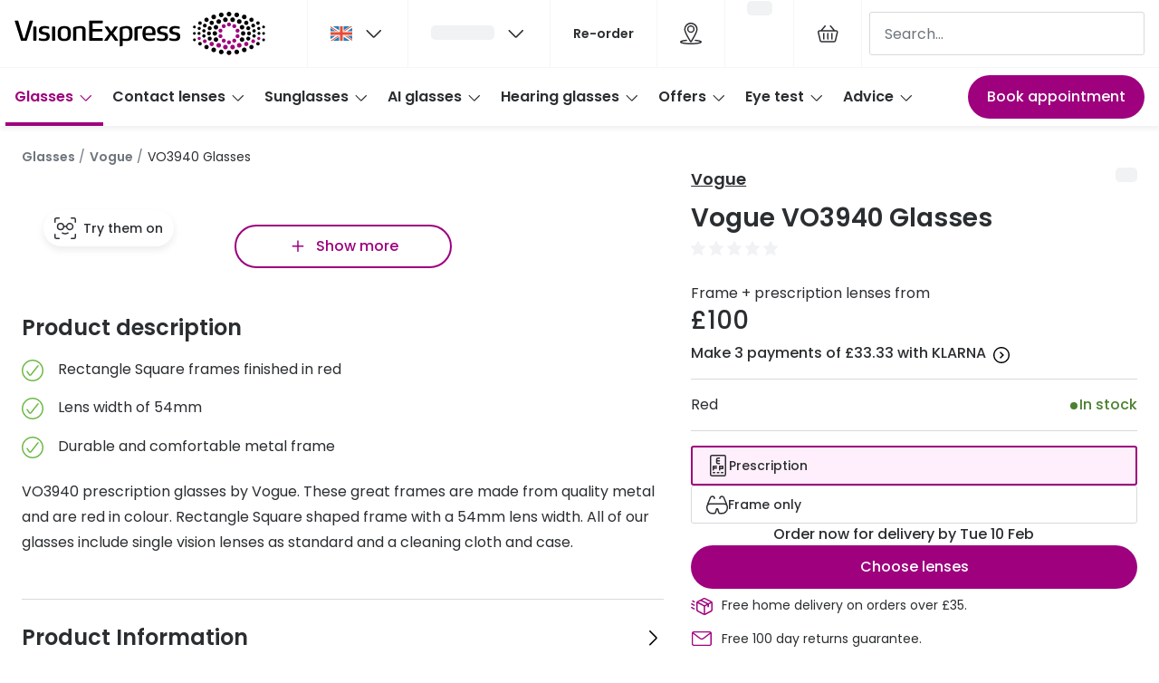

--- FILE ---
content_type: application/javascript
request_url: https://assets.grandvision.io/gb-visionexpress/_next/static/chunks/5019.3dbb8536c8108f62.js
body_size: 119
content:
"use strict";(self.webpackChunk_N_E=self.webpackChunk_N_E||[]).push([[5019],{5019:(e,n,r)=>{r.r(n),r.d(n,{ReactComponent:()=>a,default:()=>i});var t,l=r(55729);function o(){return(o=Object.assign?Object.assign.bind():function(e){for(var n=1;n<arguments.length;n++){var r=arguments[n];for(var t in r)Object.prototype.hasOwnProperty.call(r,t)&&(e[t]=r[t])}return e}).apply(this,arguments)}var a=function(e){return l.createElement("svg",o({xmlns:"http://www.w3.org/2000/svg",width:24,height:24,fill:"none","aria-hidden":"true",className:"chevron-down_svg__icon chevron-down_svg__icon--chevron-down"},e),t||(t=l.createElement("path",{fill:"currentColor",fillRule:"evenodd",d:"M3.72 8.22a.75.75 0 0 1 1.06 0l6.97 6.97 6.97-6.97a.75.75 0 1 1 1.06 1.06l-7.146 7.147a1.25 1.25 0 0 1-1.768 0L3.72 9.28a.75.75 0 0 1 0-1.06Z",clipRule:"evenodd"})))};let i="data:image/svg+xml,%3csvg%20class='icon%20icon--chevron-down'%20width='24'%20height='24'%20viewBox='0%200%2024%2024'%20fill='none'%20role='img'%20aria-hidden='true'%20xmlns='http://www.w3.org/2000/svg'%3e%3cpath%20fill-rule='evenodd'%20clip-rule='evenodd'%20d='M3.71967%208.21972C4.01256%207.92682%204.48744%207.92682%204.78033%208.21972L11.75%2015.1894L18.7197%208.21971C19.0126%207.92682%2019.4874%207.92682%2019.7803%208.21971C20.0732%208.51261%2020.0732%208.98748%2019.7803%209.28037L12.634%2016.4267C12.634%2016.4267%2012.634%2016.4267%2012.6339%2016.4268C12.6338%2016.4269%2012.6338%2016.427%2012.6337%2016.427C12.3994%2016.6615%2012.0815%2016.7932%2011.75%2016.7932C11.4185%2016.7932%2011.1006%2016.6615%2010.8663%2016.427C10.8662%2016.4269%2010.8661%2016.4268%2010.866%2016.4267L3.71967%209.28038C3.42678%208.98748%203.42678%208.51261%203.71967%208.21972Z'%20fill='currentColor'/%3e%3c/svg%3e"}}]);

--- FILE ---
content_type: application/javascript
request_url: https://assets.grandvision.io/gb-visionexpress/_next/static/chunks/9789.b6849ec9a4ecb96b.js
body_size: 567
content:
"use strict";(self.webpackChunk_N_E=self.webpackChunk_N_E||[]).push([[9789],{39789:(e,t,C)=>{C.r(t),C.d(t,{ReactComponent:()=>a,default:()=>l});var n,r=C(55729);function c(){return(c=Object.assign?Object.assign.bind():function(e){for(var t=1;t<arguments.length;t++){var C=arguments[t];for(var n in C)Object.prototype.hasOwnProperty.call(C,n)&&(e[n]=C[n])}return e}).apply(this,arguments)}var a=function(e){return r.createElement("svg",c({xmlns:"http://www.w3.org/2000/svg",width:24,height:24,fill:"none"},e),n||(n=r.createElement("path",{fill:"currentColor",d:"m13.302 12-3.884 3.884 1.319 1.35L15.972 12l-5.235-5.235-1.32 1.35L13.303 12Zm-1.3 12c-1.66 0-3.22-.315-4.68-.945a12.122 12.122 0 0 1-3.811-2.564 12.116 12.116 0 0 1-2.566-3.81C.315 15.221 0 13.661 0 12.002c0-1.66.315-3.22.945-4.68.63-1.46 1.485-2.73 2.564-3.811A12.116 12.116 0 0 1 7.32.945C8.779.315 10.339 0 11.998 0c1.66 0 3.22.315 4.68.945 1.46.63 2.73 1.485 3.811 2.564a12.114 12.114 0 0 1 2.566 3.81c.63 1.46.945 3.02.945 4.679 0 1.66-.315 3.22-.945 4.68a12.121 12.121 0 0 1-2.564 3.811 12.115 12.115 0 0 1-3.81 2.566c-1.46.63-3.02.945-4.679.945ZM12 22.105c2.821 0 5.21-.979 7.168-2.937 1.958-1.957 2.937-4.347 2.937-7.168 0-2.821-.979-5.21-2.937-7.168C17.211 2.874 14.821 1.895 12 1.895c-2.821 0-5.21.979-7.168 2.937C2.874 6.789 1.895 9.179 1.895 12c0 2.821.979 5.21 2.937 7.168 1.957 1.958 4.347 2.937 7.168 2.937Z"})))};let l="data:image/svg+xml,%3csvg%20width='24'%20height='24'%20viewBox='0%200%2024%2024'%20fill='none'%20xmlns='http://www.w3.org/2000/svg'%3e%3cpath%20fill='currentColor'%20d='M13.3021%2012L9.41785%2015.8842L10.7368%2017.2348L15.9716%2012L10.7368%206.76521L9.41785%208.11578L13.3021%2012ZM12.0021%2024C10.3424%2024%208.78236%2023.6851%207.32198%2023.0552C5.86157%2022.4253%204.59123%2021.5704%203.51096%2020.4906C2.43066%2019.4108%201.57543%2018.141%200.945255%2016.6813C0.315085%2015.2215%200%2013.6618%200%2012.0021C0%2010.3424%200.314948%208.78236%200.944845%207.32198C1.57474%205.86157%202.42959%204.59123%203.50938%203.51096C4.58919%202.43066%205.85897%201.57543%207.31872%200.945256C8.77845%200.315086%2010.3382%200%2011.9979%200C13.6576%200%2015.2176%200.31495%2016.678%200.944846C18.1384%201.57474%2019.4088%202.42959%2020.489%203.50938C21.5693%204.58919%2022.4246%205.85897%2023.0547%207.31873C23.6849%208.77846%2024%2010.3382%2024%2011.9979C24%2013.6576%2023.6851%2015.2176%2023.0552%2016.678C22.4253%2018.1384%2021.5704%2019.4088%2020.4906%2020.489C19.4108%2021.5693%2018.141%2022.4246%2016.6813%2023.0547C15.2215%2023.6849%2013.6618%2024%2012.0021%2024ZM12%2022.1053C14.8211%2022.1053%2017.2105%2021.1263%2019.1684%2019.1684C21.1263%2017.2105%2022.1053%2014.8211%2022.1053%2012C22.1053%209.17894%2021.1263%206.78946%2019.1684%204.83156C17.2105%202.87366%2014.8211%201.89471%2012%201.89471C9.17894%201.89471%206.78946%202.87366%204.83156%204.83156C2.87366%206.78946%201.89471%209.17894%201.89471%2012C1.89471%2014.8211%202.87366%2017.2105%204.83156%2019.1684C6.78946%2021.1263%209.17894%2022.1053%2012%2022.1053Z'%20/%3e%3c/svg%3e"}}]);

--- FILE ---
content_type: application/javascript
request_url: https://assets.grandvision.io/gb-visionexpress/_next/static/chunks/6298-37d4a5a8159fa612.js
body_size: 35194
content:
"use strict";(self.webpackChunk_N_E=self.webpackChunk_N_E||[]).push([[6298],{1187:(e,t,a)=>{a.d(t,{A:()=>m});var l=a(55729),r=a(62044),n=a(55799),i=a(6707),c=a(28993),o=a(30403);let s=e=>{let{buttonText:t,image:a,subheader:s,title:m,statusCode:u}=e;return((0,o.L)({statusCode:u}),404===u)?l.createElement(l.Fragment,null,l.createElement(r.A,{title:m,noIndex:!0,noFollow:!0}),l.createElement(n.A,null,l.createElement(i.P,null,l.createElement(c.A,{header:m,buttonText:t,image:a,subheader:s})))):l.createElement(l.Fragment,null,l.createElement(r.A,{title:m,noIndex:!0,noFollow:!0}),l.createElement(c.A,{header:m,buttonText:t,image:a,subheader:s}))},m=e=>t=>{let a=e=>{let{statusCode:a}=e;return a&&a>=400?l.createElement(s,{...e,statusCode:a}):l.createElement(t,{...e})};return a.getInitialProps=async a=>{let l=(t.getInitialProps?await t.getInitialProps(a):null)||{};l.statusCode&&a.res&&(a.res.statusCode=l.statusCode);let r=a.locale;return r&&e?.[r]?{...l,...e[r]}:e?{...l,...e}:l},a.displayName=`WithErrorPage(${t.displayName||t.name||"Unknown"})`,a}},5841:(e,t,a)=>{a.d(t,{g:()=>l});function l(e,t,a){let l=new URLSearchParams(t?.split("?")[1]),r={};return a.forEach(t=>{let a=e&&e[t]||l.get(t);"string"==typeof a&&(r[t]=a)}),r}},9911:(e,t,a)=>{a.d(t,{Ie:()=>n,jP:()=>i,kC:()=>c,sd:()=>r});var l=a(16608);let r=l.actions.action("LOAD_REVIEW_WRITE",l.actions.payload()),n=l.actions.action("LOAD_REVIEW_SNIPPET",l.actions.payload()),i=l.actions.action("LOAD_REVIEW_DISPLAY",l.actions.payload()),c=l.actions.action("UPDATE_REVIEW_DISPLAY",l.actions.payload())},10843:(e,t,a)=>{a.d(t,{_:()=>i});var l=a(55729),r=a(36578),n=a(61710);let i=({className:e})=>{let{activeVariant:{productTag:t}}=(0,n.pF)();return t&&""!==t.value?l.createElement(r.A,{className:e,iconKey:t.iconKey,label:t.value}):null}},11296:(e,t,a)=>{a.d(t,{z:()=>d,h:()=>p});var l=a(55729),r=a(59374),n=a(61270),i=a(77105),c=a(16608),o=a(92341);let s={activeSku:"",selectedPurchaseType:o.P7},m=(0,c.reducer)(s,c.actions.on(i.H,(e,t)=>({...e,activeSku:t.payload.sku})),c.actions.on(i.f,(e,t)=>({...e,selectedPurchaseType:t.payload.purchaseType})));var u=a(53076);let d=l.createContext({});function p({children:e,sku:t,selfUrl:a,product:c,routes:p,facetConfigList:g,specificationConfiguration:E,bookAppointmentRouteConfig:v}){let{variants:f}=c,[y,h]=l.useReducer(m,{...s,activeSku:t}),_=l.useMemo(()=>f.find(e=>e.sku===y.activeSku)||f[0],[y,f]),{selectedPurchaseType:b}=y;l.useEffect(()=>{let{isAvailableForInStoreSubscription:e,isAvailableForSubscription:t}=_;((0,u.R7)(b)&&!t||(0,u.Ry)(b)&&!e)&&h((0,i.f)({purchaseType:"single-purchase"}))},[_,b]);let k=l.useMemo(()=>{let e;return(e=_.purchaseTypePrices[y.selectedPurchaseType])||(console.error(`No price found for purchase type "${y.selectedPurchaseType}" on variant with sku: ${_.sku}`),e=_.purchaseTypePrices[o.P7]),e},[_,y]),C=(0,r.i)({route:"products.detail",params:{slug:_.slug,sku:_.sku,key:(0,n.O)(c.productType)}}),N=`${a}${C?.href}`,w=l.useMemo(()=>({activeVariant:_,bookAppointmentRouteConfig:v,dispatch:h,displayPrice:k,facetConfigList:g,product:c,productUrl:N,routes:p,selectedPurchaseType:b,specificationConfiguration:E}),[_,v,k,g,c,N,p,b,E]);return l.createElement(d.Provider,{value:w},e)}d.displayName="ProductContext"},12559:(e,t,a)=>{a.d(t,{m:()=>d});var l=a(55729),r=a(31404),n=a(16608),i=a(35498);let c=(0,i.J1T)`
  fragment RecommendedProductFragment on RecommendationProduct {
    sku
    price {
      value {
        type
        currencyCode
        centAmount
        fractionDigits
      }
      discounted {
        value {
          type
          currencyCode
          centAmount
          fractionDigits
        }
        discount {
          typeId
          description
        }
      }
    }
    brand
    brandModel
    productType
    name
    slug
    images {
      url
      label
      dimension {
        width
        height
      }
    }
    tags {
      key
      value
    }
    promotionLabel
    action {
      __typename
      ... on RecommendationProductRedirectAction {
        slug
      }
      ... on RecommendationProductAddToCartAction {
        hasQuantitySelector
        sku
      }
    }
  }
`,o=(0,i.J1T)`
  fragment RecommendedBannerFragment on RecommendationBanner {
    title
    description
    image {
      url
      label
      dimension {
        width
        height
      }
    }
    position
    action {
      ... on RecommendationBannerRedirectToLinkAction {
        link {
          url
          label
        }
      }
      ... on RecommendationBannerApplyDiscountCodeAction {
        discountCode
      }
    }
  }
`,s=(0,i.J1T)`
  query getRecommendations($input: RecommendationInput!) {
    getRecommendations(input: $input) {
      recommendedProducts {
        ...RecommendedProductFragment
      }
      recommendedBanners {
        ...RecommendedBannerFragment
      }
    }
  }
  ${c}
  ${o}
`,m=e=>{if(!e)return null;switch(e.__typename){case"RecommendationBannerApplyDiscountCodeAction":return{discountCode:e.discountCode};case"RecommendationBannerRedirectToLinkAction":return{link:{url:e?.link.url,label:e.link.label}};case"RecommendationProductRedirectAction":return{slug:e.slug};case"RecommendationProductAddToCartAction":return{hasQuantitySelector:e?.hasQuantitySelector,sku:e.sku};default:return null}},u=e=>({url:e.url,label:e.label,dimension:{width:e.dimension.width,height:e.dimension.height}}),d=({recommendationContext:e,skus:t})=>{let{locale:a}=(0,n.useIntl)(),{data:i,loading:c}=(0,r.A)(s,{variables:{input:{skus:t,recommendationContext:e,locale:a}}}),o=l.useMemo(()=>i?.getRecommendations?.recommendedProducts||[],[i?.getRecommendations]),d=l.useMemo(()=>i?.getRecommendations?.recommendedBanners||[],[i?.getRecommendations]);return l.useMemo(()=>({isLoading:c,recommendations:((e,t)=>{let a=e.map(e=>({sku:e.sku,action:m(e.action),brand:e.brand||"",productType:e.productType,brandModel:e.brandModel,images:e.images.map(e=>u(e)),name:e.name||"",price:(e=>({value:{centAmount:e.value.centAmount,fractionDigits:e.value.fractionDigits,currencyCode:e.value.currencyCode},discounted:e.discounted?{value:{centAmount:e.discounted.value.centAmount,fractionDigits:e.discounted.value.fractionDigits,currencyCode:e.discounted.value.currencyCode},discount:{typeId:e.discounted.discount.typeId,description:e.discounted.discount.description}}:null}))(e.price),promotionLabel:e.promotionLabel||null,slug:e.slug,tags:e.tags.map(e=>({key:e.key,value:e.value}))||[],recommendationType:"product"}));return t.map(e=>({title:e.title,description:e.description,position:e.position,image:u(e.image),action:m(e.action),recommendationType:"banner"})).sort((e,t)=>e.position-t.position).forEach(e=>{"banner"===e.recommendationType&&a.splice(e.position,0,e)}),a})(o,d)||[]}),[o,d,c])}},13541:(e,t,a)=>{a.d(t,{s:()=>l});let l={title:"Page not found",subheader:"Sorry, the page you were looking for could not be found.",buttonText:"Return to homepage"}},15830:(e,t,a)=>{a.d(t,{B:()=>u});var l=a(54671),r=a(31235),n=a(96837),i=a(76604),c=a(92341);let o=(e,t)=>{let a;if(!e||!e.originalPrice)return;let c=e.originalPrice.currencyCode,o=e.originalPrice.amount,s=e.discountedPrice?.price?.amount;if((0,l.O9)(s)){let{discountInformation:l}=e.discountedPrice??{},{description:o,validity:s}=l??{},m=((e,t,a)=>{if(!a||!a.discountInformation)return;let{type:l,value:i}=a.discountInformation;if(i){if(l===r.oQ.RELATIVE)return`-${i}%`;if(l===r.oQ.ABSOLUTE){let a=(0,n.$)({locale:e,value:i,currency:t,isCentAmount:!1});return`-${a}`}}})(t,c,e.discountedPrice);a={discountDescription:o&&(0,i.Z)(o,t),discountBadge:m,validFrom:s?.validFrom??void 0,validUntil:s?.validUntil??void 0}}return{currency:c,isCentAmount:!1,originalPrice:o,discountedPrice:s,discountInfo:a,loyaltyPoints:e.loyaltyPoints,pricePerUnit:e.pricePerUnit?.amount?e.pricePerUnit?.amount:void 0}};var s=a(57085),m=a(86882);let u=(e,t,a,n,i)=>{let u,d,{variantTypeDetails:p,description:g,displayName:E,sku:v}=e,f=((e,t,a)=>{let l=e.filter(e=>e.priceType===r.i1.SINGLE_PURCHASE),n=l.find(e=>e.priceSegment?.channelKey===a),i=l.find(e=>!e.priceSegment?.channelKey),s=e.find(e=>e.priceType===r.i1.SUBSCRIPTION),m=o(n||i,t),u=o(s,t),d=o(i,t);if(m)return{[c.P7]:m,[c.UA]:u,[c.Sp]:d}})(e.priceList,n,i);if(!f)return void console.error(`Cannot render variant with sku "${v}" because it does not have a price for single-purchase`);let{description:y}=t,h=(e=>e?e.map(e=>({name:e.name,sources:e.sources.map(e=>({uri:e.uri}))})):[])(e.assets),_=(e=>e?e/100:void 0)(e.bestPrice),b=[g,y].find(l.Kg),k={images:e.media.images.map(({url:e,label:t,dimensions:{__typename:a,...l}})=>({url:e,label:t??void 0,dimensions:l}))},C=(0,s.Go)(e,t),N=(0,s.sl)(e,t),w=(0,m.a)(e.media),T=(d=e.inventory,d?.items?.map(e=>({key:e.channel.key,id:e.channel.id,quantity:e.quantity}))),A=(e=>{if(e[0])return{iconKey:e[0].key??void 0,value:e[0].value}})(e.tags),S=p.channelAvailability,F=((e,t)=>{let a=!!e.isAvailableForInStoreSubscription,l=!!t["instore-subscription-purchase"];return a&&!l?(console.error(`Product is available for instore subscription, but has no instore subscription price. sku: ${e.sku} name: ${e.displayName}`),!1):a})(e,f),L=((e,t)=>{let a=e.isAvailableForSubscription,l=!!t["subscription-purchase"];return a&&!l?(console.error(`Product is available for subscription, but has no subscription price. sku: ${e.sku}, name: ${e.displayName}`),!1):a})(e,f);return"recommendedCategoryKey"in p&&(u=p.recommendedCategoryKey??void 0),{assets:h,bestPrice:_,channelAvailability:S,displayName:E,description:b,shortDescription:e.header??void 0,sku:v,slug:a,variantUsps:e.usps,productTag:A,isExcludedFromCheckout:!!e.isExcludedFromCheckout,isAvailableForInStoreSubscription:F,isAvailableForSubscription:L,media:k,purchaseTypePrices:f,promotionIdentifier:e.promotionIdentifier??void 0,recommendedCategoryKey:u,seoConfig:{metaTitle:C,metaDescription:N,ogImageUrl:w},isPublished:e.isPublished,stock:{enableStockIndicator:!e.isExcludedFromCheckout,isAllowBackOrder:!!e.isAllowBackOrder,stockCount:e.inventory?.totalQuantity??0},inventoryChannels:T}}},16021:(e,t,a)=>{a.d(t,{E:()=>i});var l=a(55729),r=a(54658),n=a(67451);let i=({label:e,className:t,options:a,selectedValue:i,onChange:c,isDisabled:o,isInvalid:s,isRequired:m,"data-t":u,id:d})=>{let p=Object.entries(a).map(([e,t])=>({label:e,value:t})).reverse().sort((e,t)=>Number(e.value)-Number(t.value));return l.createElement(r.Y,{onChange:c,className:t,value:i,"aria-label":e,isRequired:m,isDisabled:o,isInvalid:s,"data-t":u},l.createElement(r.Y.Select,{id:d,placeholder:n.E,className:"single-columned-dropdown__select"}),l.createElement(r.Y.Content,{type:"select",className:"single-columned-dropdown__content"},p.map(({label:e,value:t})=>l.createElement(r.Y.Option,{key:t,value:t,className:"single-columned-dropdown__option"},e))))}},21017:(e,t,a)=>{a.d(t,{P:()=>tz,a:()=>tw,b:()=>tL,c:()=>tI,d:()=>t$,f:()=>tF,g:()=>tP,h:()=>tS});var l=a(55729),r=a(82281),n=a.n(r),i=a(68648),c=a(62044),o=a(80660),s=a(55317),m=a(16608),u=a(51808),d=a(54671),p=a(21985),g=a.n(p);let E=(e="")=>g()(e.replace(/['"`´‘’!.&_\-\+]+/gi," ").trim().toLowerCase().replace(/\s+/gi,"-"));var v=a(43041),f=a(72194),y=a(66830);let h=({variant:e,productType:t,brandName:a})=>{let{isPdpModelCodeDisabled:r}=(0,m.useFeatureToggles)(),n=(0,f.K)(),[,i]=(0,y.r)(),c=i[t];if(!c)return console.warn("Could not find a product category route to render PDP breadcrumbs"),null;let p=(0,u.I)(c,n),g=function(e,t,a,l){let r=t;"accessories"===l.variantType&&(r=l.accessoryType),"contact-lens"===l.variantType&&l.replacementFrequency&&(r=l.replacementFrequency);let n=e?.split("?")?.[0]??"";return(0,d.Kg)(r)&&""!==r?{name:r,url:(0,v.I)(`${n}/${encodeURIComponent(E(r))}`,a)}:null}(c,a,n,e),h=function(e,t,a){let l=t;return a&&(l=t.replace(a,"").trim()),t&&e?{name:l}:null}(p,r?e.displayName.replace("brandModelCode"in e?e.brandModelCode??"":"","").replace(/ {2,}/g," ").trim():e.displayName,"Contact-lenses"===t?"":a),_=[p,g,h].filter(Boolean);return l.createElement(s.A,null,l.createElement(o.A,{pages:_}))};var _=a(35616),b=a(2162),k=a(7540),C=a(61515),N=a(37518),w=a(69643),T=a(52816),A=a(15483),S=a(85486),F=a(10253),L=a(11570);let P=e=>l.createElement("div",{className:"upsell-layout"},l.createElement(L.A,{className:"upsell-layout__header",variant:"smallest",component:"h2"},e.heading),e.children);var I=a(80457),$=a(2910),z=a(78851),x=a(91153),M=a(32988),R=a.n(M),O=a(52754),D=a(36578),U=a(13085),B=a(90423);let K="upsell-item-product",q=({body:e,price:t,title:a,imageUrl:r,tag:n})=>l.createElement("div",{className:`${K}`},l.createElement("div",{className:`${K}__header`},n&&l.createElement(D.A,{iconKey:n.key,label:n.value})),l.createElement("div",{className:`${K}__image-container`},l.createElement("img",{className:`${K}__image`,src:`${r}?w=300&auto=format`,alt:a})),l.createElement(U.A,{className:`${K}__title`,variant:"body-head"},a),e&&l.createElement(U.A,{className:`${K}__subtitle`,variant:"caption"},e),l.createElement("div",{className:`${K}__price`},t.discountedPrice&&t.originalPrice!==t.discountedPrice?l.createElement(l.Fragment,null,l.createElement(B.g,{value:t.discountedPrice,type:"new",size:"small",isCentAmount:!0}),l.createElement(B.g,{value:t.originalPrice,type:"old",variant:"strikethrough",size:"small",isCentAmount:!0})):l.createElement(B.g,{value:t.originalPrice,type:"full",size:"small",isCentAmount:!0})));var V=a(95065),Y=a(96616),G=a(42148);let W=e=>l.createElement(G.A,{size:"custom","data-t":"add-button",className:"add-button",variant:"ghost",color:"primary",...e}),Z=({lineItemDrafts:e,onSuccess:t})=>{let{getLabel:a}=(0,m.useIntl)(),[r,{loading:n}]=(0,Y.A)(),i=l.useMemo(()=>({addToCart:a("cart.actions.addToCart")}),[a]),c=l.useCallback(()=>r(e,t),[r,e,t]);return n?l.createElement(V.A,{className:"add-button__loader"}):l.createElement(W,{caption:i.addToCart,onClick:c})},j=({caption:e})=>l.createElement("div",{className:"add-button-success-message"},l.createElement(O.A,{name:"checkmark"}),l.createElement("span",{className:"add-button-success-message__text"},e)),J=()=>{let{getLabel:e}=(0,m.useIntl)(),t=l.useMemo(()=>({addedToCart:e("cart.notification.addedToCart")}),[e]);return l.createElement(j,{caption:t.addedToCart})};var H=a(97297);let X=e=>l.createElement(G.A,{size:"custom","data-t":"remove-button",className:"remove-button",variant:"ghost",...e}),Q=({lineItem:e,onSuccess:t})=>{let[a,{loading:r}]=(0,H.I)(e,t),{getLabel:n}=(0,m.useIntl)(),i=l.useMemo(()=>({removeFromCart:n("cart.actions.removeFromCart")}),[n]);return r?l.createElement(V.A,{className:"remove-button__loader"}):l.createElement(X,{caption:i.removeFromCart,onClick:a})},ee=e=>{let[t,a]=l.useState(null),[r,n]=l.useState(!1),i={sku:e.sku,quantity:1,type:"regular"},c=l.useCallback(([e])=>{n(!0),setTimeout(()=>{n(!1)},2e3),e&&a(e)},[n,a]),o=l.useCallback(()=>{a(null)},[a]);return l.createElement("div",{className:R()("upsell-item",{"upsell-item--is-added":t}),"data-t":"upsell-item"},t&&l.createElement(O.A,{name:"checkmark-circle",className:"upsell-item__checkmark"}),l.createElement(q,{body:e.body,price:e.price,title:e.title,imageUrl:e.imageUrl,tag:e.tag}),l.createElement("div",{className:"upsell-item__action-button"},!t&&l.createElement(Z,{lineItemDrafts:[i],onSuccess:c}),t&&!r&&l.createElement(Q,{lineItem:t,onSuccess:o}),r&&l.createElement(J,null)))},et=({categoryKey:e})=>{let{productsUrl:t}=(0,m.useApiConfig)(),{getLabel:a,locale:r}=(0,m.useIntl)(),[n,i]=l.useState([]),c=l.useRef(!1);return l.useEffect(()=>((async()=>{try{let{results:l}=await I.P(t,{categoryType:e});if(c.current)return;let n=((e,t,a)=>e&&0!==e.length?e.reduce((e,l,r)=>{let n,{masterVariant:i,name:c}=l,o=(e=>{if(!Array.isArray(e)||!e.length||!e[0])return;let t=e[0];if(!t.discounted)return{originalPrice:t.value.centAmount,currency:m.Currencies[t.value.currencyCode]};let a=t.discounted;return{currency:m.Currencies[t.value.currencyCode],originalPrice:t.value.centAmount,discountedPrice:a.value.centAmount}})(i.prices);if(void 0===o||r>3)return e;let s=(0,$.b)(c,t),u=i.sku??"",d=(0,x.S)(i),p=(0,z.lK)(i,"solutionType"),g=(0,z.lK)(i,"volume"),E=function(e,t){return e?{key:e.key,value:e.value&&"string"==typeof e.value?e.value:e.value[t]}:null}(i.tags?.[0],t),v=i.availability,f=(v?.channels?Object.entries(v.channels):[]).some(([,e])=>e.availableQuantity);return!v||f?(p&&g&&(n=`${p}, ${g}${a("products.unit.metric.liter.milli.abbr")}`),[...e,{title:s,body:n,imageUrl:d,sku:u,price:o,tag:E??null}]):e},[]):[])(l,r,a);i(n)}catch(e){console.error(`Error fetching upsell products ${e.message}`)}})(),()=>{c.current=!0}),[t,e,i]),l.createElement(l.Fragment,null,n.map(e=>l.createElement(ee,{key:e.sku,...e})))},ea=({recommendedCategoryKey:e})=>l.createElement("div",{className:"upsell"},l.createElement("div",{className:"upsell__content"},l.createElement(et,{categoryKey:e}))),el=({products:e})=>l.createElement("div",{className:"upsell"},l.createElement("div",{className:"upsell__content"},e.map(e=>l.createElement(ee,{key:e.sku,...e})))),er={"contact-lenses":"cart.notification.upsell.contactLenses.message","prescription-glasses":"cart.notification.upsell.prescriptionGlasses.message","non-prescription-bundle":"cart.notification.upsell.nonRxBundle.message",frames:"cart.notification.upsell.frames.message",solutions:"cart.notification.upsell.solution.message",sunglasses:"cart.notification.upsell.sunglasses.message","ready-readers":"cart.notification.upsell.readyReaders.message",accessories:"cart.notification.upsell.accessories.message"},en=({lineItemTypes:e})=>{let{getLabel:t}=(0,m.useIntl)(),a=e.map(e=>t(er[e],{hideLabelKey:!0})).filter(Boolean);return a.length<=0?null:l.createElement(F.Fc,{variant:"info",className:"alert-m-default"},[...a])},ei=({lineItems:e,products:t,recommendedCategoryKey:a})=>{let{getLabel:r}=(0,m.useIntl)(),n=l.useMemo(()=>({upsellCategoryHeading:r("cart.notification.productAdded")}),[r]),i=[...new Set(e.map(e=>e.productType))].filter(Boolean);return a?l.createElement(P,{heading:n.upsellCategoryHeading},l.createElement(en,{lineItemTypes:i}),l.createElement(ea,{recommendedCategoryKey:a})):t?l.createElement(P,{heading:n.upsellCategoryHeading},l.createElement(en,{lineItemTypes:i}),l.createElement(el,{products:t})):null};var ec=a(59374),eo=a(82920),es=a(61710),em=a(75349),eu=a(61270),ed=a(53076);let ep=({title:e,subtitle:t,sku:a,href:r})=>{let{Slots:n}=(0,em.DS)();return l.createElement("div",{className:"product-detail-title"},l.createElement("div",{className:"product-detail-title__subtitle-row"},r?l.createElement("a",{href:r,className:"product-detail-title__link","data-t":"product-detail-title-link"},t):l.createElement("span",{className:"product-detail-title__subtitle","data-t":"product-detail-title-subtitle"},t),l.createElement(n.WishlistButton,{sku:a,productLocation:"pdp"})),l.createElement(L.A,{variant:"small",component:"h1",className:"product-detail-title__title","data-t":"product-detail-title"},e))},eg=()=>{let e,{activeVariant:t,product:{brandName:a}}=(0,es.pF)(),r=(0,ed.O2)(t),n=(()=>{let{activeVariant:e,product:{brandName:t,productType:a}}=(0,es.pF)(),r=(0,ec.i)({route:"products.list",params:{type:(0,eu.O)(a),subCategory:E(t)}});return l.useMemo(()=>{if(!(0,ed.O2)(e)&&r?.href)return r.href},[e,r])})(),{isPdpModelCodeDisabled:i}=(0,m.useFeatureToggles)();e=i?t.displayName.replace("brandModelCode"in t?t.brandModelCode??"":"","").replace(/ {2,}/g," ").trim():t.displayName;let c=a;return r&&t.replacementFrequency&&(c=t.replacementFrequency),l.createElement(ep,{title:e,subtitle:c,href:n,sku:t.sku})},eE=({src:e,alt:t})=>l.createElement("img",{className:"unpublished-product-image",src:e,alt:t});var ev=a(86882);let ef=()=>{let{activeVariant:{displayName:e,media:t}}=(0,es.pF)(),a=(0,ev.a)(t);return l.createElement(eE,{src:a,alt:e})};var ey=a(93850);let eh=({productColor:e})=>{let{getLabel:t}=(0,m.useIntl)();return l.createElement("section",{className:"unpublished-product-ecomm-content"},e&&l.createElement(l.Fragment,null,l.createElement(ey.A,null),l.createElement(U.A,{variant:"body",color:"text-secondary","data-t":"productColor-text",className:"unpublished-product-ecomm-content__product-color"},e)),l.createElement(ey.A,null),l.createElement(F.Fc,{variant:"info",className:"alert-m-default"},t("products.unpublished.productUnavailable")))},e_=()=>{let{activeVariant:e}=(0,es.pF)(),t=e.facets.color;return l.createElement(eh,{productColor:t})};var eb=a(38906);let ek=()=>{let{activeVariant:{description:e},product:{brandName:t},productUrl:a}=(0,es.pF)();return l.createElement(i._B,{url:a,pageType:"ProductDetail",name:t,description:e})};var eC=a(36438),eN=a(92341),ew=a(11296),eT=a(69250),eA=a(57220),eS=a(56993);let eF=({children:e})=>{let{commonEventProperties:t,getCommonUserProperties:a}=(0,eA.I5)(),{product:r,activeVariant:n}=(0,es.pF)(),i=l.useCallback(async()=>{let e=await a();if(e)return{...((e,t)=>{let a;return"brandModelCode"in t&&(a=t.brandModelCode),{id:"VirtualPage-View",Page_Type:"Pdp",Page_Section1:(0,eS.yi)(e.productType),Page_Section2:a||"",Products:{[t.sku]:((e,t)=>{let a=e.isPublished&&t.isPublished,l=t.purchaseTypePrices[eN.P7],r=(0,eS.$g)(l.originalPrice,!1),n=l.discountedPrice?(0,eS.$g)(l.discountedPrice,!1):r,i={Status:(0,eS.eK)(t.stock.stockCount,a),Category:(0,eS.yi)(e.productType),Price:n,PriceFull:r,ModelName:e.name};return((0,ed.as)(e)||(0,ed.DY)(e))&&(i.LensType="PLANO"),i})(e,t)}}})(r,n),...t,...e}},[n,a]);return(0,eA.b7)(i),l.createElement(l.Fragment,null,e)},eL=()=>{let{activeVariant:e,displayPrice:t,product:a,productUrl:r}=(0,es.pF)(),{analyticsData:n,brandName:c,name:o}=a,{category:s,ratingsSummary:m,vatRate:u}=n,{description:d,seoConfig:p,sku:g,media:{images:E}}=e,v=(({displayPrice:e,vat:t})=>{let{currency:a,originalPrice:l,discountedPrice:r,discountInfo:n}=e,{validFrom:i,validUntil:c}=n||{},o=r??0;return{price:o>0?o:l,vatRate:t||0,currency:a,validFrom:i,validThrough:c}})({displayPrice:t,vat:u}),f=E[0]?E[0].url:p.ogImageUrl;return l.createElement(i.Yt,{name:o||p.metaTitle,image:f,description:d,brand:c,category:s,sku:g,url:r,ratingsSummary:m,priceSpecificationConfig:v,isCentAmount:!1})},eP=({lensesPerBox:e})=>{let{getFormattedLabel:t}=(0,m.useIntl)(),a=t("products.facets.boxQuantity.item",{labelData:{lensesPerBox:e}});return l.createElement(l.Fragment,null,a)};var eI=a(60253),e$=a(55034),ez=a(55756);let ex=({treeLevelVariants:e,facetKey:t})=>{let{activeVariant:a,facetConfigList:r}=(0,es.pF)(),{isPrescriptionGlassesEnabled:n}=(0,m.useFeatureToggles)(),{clickedFacetKeys:i}=(0,ez.hU)(),{stock:c,channelAvailability:o,isExcludedFromCheckout:s}=a,u=r?.find(e=>e.facetKey===t),d=e.every(e=>0===e.childFacets.length||e.childFacets.every(e=>null===e.facetTerm));if(!u||!t)return null;let{requiresUserSelection:p}=u,g=!!(i?.includes(t)||!p||e.length<=1),E=!(0,ed.SU)(a)||n;return c.enableStockIndicator&&!s&&g&&d&&E?l.createElement(e$.w,{stockCount:c.stockCount,allowBackOrder:c.isAllowBackOrder,channelAvailability:o}):null};var eM=a(79587);let eR="size guide",eO="click";var eD=a(51887),eU=a(72717);let eB=({findOutSizeCTA:e,findOutSizeDescription:t,findOutSizeImage:a,findOutSizeSubtitle:r,findOutSizeTitle:n,pushBookAppointmentClickEvent:i})=>{if(!n||!e||!a)return null;let c=t?(0,eU.ZC)(t.value):null;return l.createElement("div",{className:"find-out-size"},l.createElement("div",{className:"find-out-size__container"},l.createElement("div",null,l.createElement(L.A,{variant:"smallest",className:"find-out-size__title"},n),l.createElement("div",{className:"find-out-size__subtitle"},r),l.createElement("div",{className:"find-out-size__description"},c),l.createElement(G.A,{key:e.link.label,icon:e.icon,className:R()("find-out-size__button",e.link.style),href:e.link.url,caption:e.link.label,variant:"solid",onClick:i})),l.createElement(eD.A,{alt:a.description||"",className:"find-out-size__image",url:a.url})))};var eK=a(40780);let eq=({measureDescription:e,measureDescriptionImage:t,measureImage:a,measureSteps:r,measureTitle:n})=>n&&r&&a&&t?l.createElement("div",{className:"measure"},l.createElement(L.A,{variant:"smallest",className:"measure__title"},n),l.createElement("div",{className:"measure__container"},l.createElement(eK.A,{items:r,numerical:!0}),l.createElement(eD.A,{alt:a.description||"",className:"measure__steps-image",url:a.url})),l.createElement(ey.A,null),l.createElement("div",{className:"measure__container"},l.createElement("div",null,e),l.createElement(eD.A,{alt:t.description||"",className:"measure__description-image",url:t.url}))):null,eV=({sizeGuideSizeCompound:e})=>e?l.createElement("div",{className:"size-guide"},l.createElement("ul",{className:"size-guide__container"},e.map(e=>l.createElement("li",{className:"size-guide__item",key:e.size},l.createElement(eD.A,{alt:e.image.description||"",className:"size-guide__image",url:e.image.url}),l.createElement("div",{className:"size-guide__size"},l.createElement("div",{className:"size-guide__size-titles"},l.createElement("div",{className:"size-guide__size-title"},e.size),l.createElement("div",{className:"size-guide__size-specs"},e.width)),l.createElement("div",{className:"size-guide__size-description"},e.description)))))):null,eY=({sizeGuideContent:e,productName:t,sku:a})=>{let{getLabel:r}=(0,m.useIntl)(),[n,c]=l.useState(!1);if(!e)return null;let{findOutSizeCTA:o,findOutSizeDescription:s,findOutSizeImage:u,findOutSizeSubtitle:d,findOutSizeTitle:p,measureDescription:g,measureDescriptionImage:E,measureImage:v,measureSteps:f,measureTitle:y,sizeGuideSizeCompound:h,sizeTitle:_}=e;return l.createElement(l.Fragment,null,l.createElement("div",{className:"size-guide-modal"},l.createElement("span",{className:"size-guide-modal__title"},r("products.frameSize.title")),l.createElement(G.A,{className:"size-guide-modal__trigger",variant:"ghost",size:"custom",caption:r("products.frameSize.link"),onClick:()=>{c(!0),i.qZ.pushEvent({event:eR,eventAction:eO,eventLabel:`open - ${a} - ${t}`})}})),n&&l.createElement(eM.A,{className:"size-guide-modal__modal",title:_,isOpen:n,showIcon:!0,onModalClose:()=>c(!1)},l.createElement("div",{className:"size-guide-modal__modal-container"},l.createElement(eV,{sizeGuideSizeCompound:h}),l.createElement(eq,{measureDescription:g,measureDescriptionImage:E,measureImage:v,measureSteps:f,measureTitle:y}),l.createElement(eB,{findOutSizeCTA:o,findOutSizeDescription:s,findOutSizeImage:u,findOutSizeSubtitle:d,findOutSizeTitle:p,pushBookAppointmentClickEvent:()=>{i.qZ.pushEvent({event:eR,eventAction:eO,eventLabel:`book an appointment - ${a} - ${t}`})}}))))};var eG=a(91655),eW=a(96910),eZ=a(69153);let ej=()=>l.createElement("div",{className:"review-snippet-skeleton"},l.createElement(F.EA,{width:96,height:16,"aria-hidden":"true","data-t":"review-snippet-skeleton"},l.createElement("path",{d:"M10.8969 5.03106L8.51746 0.316982C8.41783 0.122406 8.21764 0 7.99904 0C7.78045 0 7.58026 0.122406 7.48063 0.316982L5.10474 5.02822L0.525069 5.48192C0.302445 5.50042 0.11092 5.64673 0.0345283 5.85665C-0.041863 6.06657 0.0108366 6.30176 0.169504 6.45901L3.94134 10.1946L2.54397 15.2706C2.48557 15.4905 2.5616 15.7243 2.73822 15.8677C2.91483 16.0112 3.15918 16.0377 3.36248 15.9355L7.99904 13.6393L12.642 15.9384C12.8453 16.0406 13.0897 16.0141 13.2663 15.8706C13.4429 15.7271 13.5189 15.4934 13.4605 15.2735L12.0632 10.1974L15.8321 6.46185C15.9908 6.3046 16.0435 6.06942 15.9671 5.8595C15.8907 5.64957 15.6992 5.50326 15.4766 5.48476L10.8969 5.03106ZM0.614664 6.47797C0.612411 6.47819 0.610153 6.4784 0.607891 6.47858L0.614664 6.47797Z"}),l.createElement("path",{d:"M30.8989 5.03106L28.5194 0.316982C28.4198 0.122406 28.2196 0 28.001 0C27.7824 0 27.5822 0.122406 27.4826 0.316982L25.1067 5.02822L20.527 5.48192C20.3044 5.50042 20.1129 5.64673 20.0365 5.85665C19.9601 6.06657 20.0128 6.30176 20.1715 6.45901L23.9433 10.1946L22.5459 15.2706C22.4875 15.4905 22.5636 15.7243 22.7402 15.8677C22.9168 16.0112 23.1611 16.0377 23.3644 15.9355L28.001 13.6393L32.644 15.9384C32.8473 16.0406 33.0916 16.0141 33.2682 15.8706C33.4448 15.7271 33.5209 15.4934 33.4625 15.2735L32.0651 10.1974L35.8341 6.46185C35.9928 6.3046 36.0455 6.06942 35.9691 5.8595C35.8927 5.64957 35.7012 5.50326 35.4785 5.48476L30.8989 5.03106ZM20.6166 6.47797C20.6144 6.47819 20.6121 6.4784 20.6098 6.47858L20.6166 6.47797Z"}),l.createElement("path",{d:"M50.8998 5.03106L48.5204 0.316982C48.4208 0.122406 48.2206 0 48.002 0C47.7834 0 47.5832 0.122406 47.4836 0.316982L45.1077 5.02822L40.528 5.48192C40.3054 5.50042 40.1138 5.64673 40.0375 5.85665C39.9611 6.06657 40.0138 6.30176 40.1724 6.45901L43.9443 10.1946L42.5469 15.2706C42.4885 15.4905 42.5645 15.7243 42.7411 15.8677C42.9178 16.0112 43.1621 16.0377 43.3654 15.9355L48.002 13.6393L52.6449 15.9384C52.8482 16.0406 53.0926 16.0141 53.2692 15.8706C53.4458 15.7271 53.5219 15.4934 53.4635 15.2735L52.0661 10.1974L55.8351 6.46185C55.9937 6.3046 56.0464 6.06942 55.97 5.8595C55.8937 5.64957 55.7021 5.50326 55.4795 5.48476L50.8998 5.03106ZM40.6176 6.47797C40.6153 6.47819 40.6131 6.4784 40.6108 6.47858L40.6176 6.47797Z"}),l.createElement("path",{d:"M70.9018 5.03106L68.5223 0.316982C68.4227 0.122406 68.2225 0 68.0039 0C67.7853 0 67.5851 0.122406 67.4855 0.316982L65.1096 5.02822L60.53 5.48192C60.3073 5.50042 60.1158 5.64673 60.0394 5.85665C59.963 6.06657 60.0157 6.30176 60.1744 6.45901L63.9462 10.1946L62.5488 15.2706C62.4904 15.4905 62.5665 15.7243 62.7431 15.8677C62.9197 16.0112 63.1641 16.0377 63.3674 15.9355L68.0039 13.6393L72.6469 15.9384C72.8502 16.0406 73.0945 16.0141 73.2712 15.8706C73.4478 15.7271 73.5238 15.4934 73.4654 15.2735L72.068 10.1974L75.837 6.46185C75.9957 6.3046 76.0484 6.06942 75.972 5.8595C75.8956 5.64957 75.7041 5.50326 75.4815 5.48476L70.9018 5.03106ZM60.6195 6.47797C60.6173 6.47819 60.615 6.4784 60.6128 6.47858L60.6195 6.47797Z"}),l.createElement("path",{d:"M90.9037 5.03106L88.5243 0.316982C88.4247 0.122406 88.2245 0 88.0059 0C87.7873 0 87.5871 0.122406 87.4875 0.316982L85.1116 5.02822L80.5319 5.48192C80.3093 5.50042 80.1178 5.64673 80.0414 5.85665C79.965 6.06657 80.0177 6.30176 80.1763 6.45901L83.9482 10.1946L82.5508 15.2706C82.4924 15.4905 82.5684 15.7243 82.7451 15.8677C82.9217 16.0112 83.166 16.0377 83.3693 15.9355L88.0059 13.6393L92.6488 15.9384C92.8521 16.0406 93.0965 16.0141 93.2731 15.8706C93.4497 15.7271 93.5258 15.4934 93.4674 15.2735L92.07 10.1974L95.839 6.46185C95.9976 6.3046 96.0503 6.06942 95.974 5.8595C95.8976 5.64957 95.706 5.50326 95.4834 5.48476L90.9037 5.03106ZM80.6215 6.47797C80.6192 6.47819 80.617 6.4784 80.6147 6.47858L80.6215 6.47797Z"})));var eJ=a(54320),eH=a(9911);let eX=({productId:e,variantId:t,className:a})=>{let{enabled:r,dispatch:n,reviewCount:i,hasError:c}=(0,eJ.iW)();return(l.useEffect(()=>{r&&e&&n((0,eH.Ie)({id:eZ.h,productId:e,variantId:t}))},[r,e,t,n]),!r||c)?null:l.createElement("div",{className:R()("review-snippet",a),"data-t":"review-snippet"},null===i&&l.createElement(ej,null),l.createElement("div",{id:eZ.h,className:R()("review-snippet__container",{"review-snippet__container--hidden":null===i})}))};var eQ=a(29030);let e0=({className:e})=>{let{product:t,activeVariant:{sku:a}}=(0,es.pF)(),{productId:r,variantId:n}=(0,eQ.W)(t,a);return l.createElement(eX,{className:e,productId:r,variantId:n})},e1=({item:e})=>{let{icon:t,text:a}=e;return l.createElement("li",{className:"product-detail-usps__item"},t&&l.createElement("span",{className:"product-detail-usps__icon"},l.createElement(O.A,{name:t,width:24,height:24})),l.createElement(F.EY,{variant:"caption",component:"span",className:"product-detail-usps__message"},a))},e5=({items:e,children:t,className:a})=>{let{Slots:r}=(0,em.DS)();return e&&e.length||r.BeforeUsps?l.createElement("ul",{className:R()(a,"product-detail-usps"),"data-t":"product-detail-usps"},t,r.BeforeUsps&&l.createElement(r.BeforeUsps,null),e&&e.map(e=>l.createElement(e1,{item:e,key:e.text}))):null},e6=({children:e,className:t})=>{let{usps:a}=(0,eT.Xt)();return l.createElement(e5,{items:a,className:t},e)},e4=()=>l.createElement(l.Fragment,null,l.createElement(ey.A,{className:"product-detail-usps__divider"}),l.createElement(e6,{className:"product-detail-usps__container"}));var e2=a(12114),e7=a(28993),e8=a(56979);let e9=({variant:e="info",labelKey:t})=>{let{getLabel:a}=(0,m.useIntl)();return l.createElement(F.Fc,{variant:e,className:"alert-m-default"},a(t))};var e3=a(94788),te=a(74167),tt=a(64115),ta=a(67995),tl=a(37944),tr=a(88047);let tn=(e,t)=>e.replace(/\s+/g,t);var ti=a(7142),tc=a(99013);let to=({title:e,result:t,isLoading:a,handleImpression:r,handleInteraction:n})=>{let i=l.useMemo(()=>t.map(e=>e.masterVariant.sku),[t]);return l.createElement("div",{className:"cross-sell-products","data-t":"cross-sell-products"},l.createElement(s.A,null,l.createElement(L.A,{component:"h2",variant:"medium"},e),l.createElement(tr.AU,{skus:i,products:t,isLoading:a,hasError:!1,onProductImpression:r,onProductInteraction:n,productLocation:"crossSell",shouldSendTealiumEvent:!0})))};var ts=a(64957);let tm=(0,ti.r)(({activeVariant:e,product:t,algoliaConfig:a})=>{let{facets:r}=a,n=e.sku,{currency:c,locale:o,getLabel:s}=(0,m.useIntl)(),{filters:u,optionalFilters:d}=l.useMemo(()=>((e,t,a,l,r)=>{let n={id:"masterVariant.sku",value:l},i=e.variants.map(e=>({id:"masterVariant.sku",value:e.sku})).filter(e=>e.value!==n.value),c=(0,ts.f)([n,...i],ts.u.AND_NOT,ts.u.NOT),o=((e,t,a)=>{if(!e||0===e.length||!t||0===t.length||!a)return console.error("Something went wrong trying to match product attributes to facets"),[];let l=e.filter(e=>e.attribute.startsWith("filterableAttributes")).map(e=>({attribute:e.isLocalized?`${e.attribute}_${a}`:e.attribute,id:e.id,type:e.type||"optional"}));return t.reduce((e,t)=>{let a=l.find(e=>e.id===(t.name||t.specificationAttribute));return a&&e.push({id:a.attribute,value:t.value,type:a.type}),e},[])})(a,t.specifications,r),s=o.filter(e=>"strict"===e.type),m=s.length>0?`${(0,ts.f)(s,ts.u.AND)} ${ts.u.AND} ${c}`:c,u=o.filter(e=>"optional"===e.type);return{filters:m,optionalFilters:(0,ts.f)(u)}})(t,e,r,n,o),[t,r,n,o]),p=l.useMemo(()=>{let a=[];return(0,ed.O2)(e)&&(e.replacementFrequency&&a.push(`cs-${tn(e.replacementFrequency,"_")}`),e.lensType&&a.push(`cs-${tn(e.lensType,"_")}`)),{filters:u,optionalFilters:d,hitsPerPage:10,ruleContexts:[...a,`cs-${t.productType.toLowerCase()}`,`cs-${n}`,`cs-${tn(t.brandName,"_")}`]}},[u,d,t.productType,n,e]),{result:g,isLoading:E,hasError:v}=(0,tc.f)(a,p),f=g.length>0&&!E&&!v,y=0===g.length&&E,h=l.useCallback((e,t)=>{i.qZ.pushEvent((0,tr.oj)(e,t,"cross-sell recommendation pdp",c))},[c]),_=l.useCallback((e,t)=>{i.qZ.pushEvent((0,tr.J4)(e,t,"cross-sell recommendation pdp",c))},[c]);return y||f?l.createElement(to,{title:s("products.crossSell.title"),result:g,isLoading:E,handleImpression:h,handleInteraction:_}):null});var tu=a(82911);a(81278);let td=()=>{let{activeVariant:e,product:t}=(0,es.pF)(),a=(0,tu.a)(t.productType);return l.createElement(tm,{activeVariant:e,product:t,algoliaConfig:a})},tp=e=>e.isExcludedFromCheckout?null:l.createElement(e3.zK,{...e,view:"text"});a(91022);var tg=a(46887),tE=a(5841),tv=a(31235);let tf=({children:e})=>{let{activeVariant:t,productUrl:a,product:r}=(0,es.pF)();return l.createElement(l.Fragment,null,l.createElement(c.A,{title:t.seoConfig.metaTitle,description:t.seoConfig.metaDescription,ogImage:t.seoConfig.ogImageUrl,ogUrl:a},e),l.createElement(h,{variant:t,productType:r.productType,brandName:r.brandName}))},ty=()=>{let{Slots:e}=(0,em.DS)();return l.createElement(em.zz,{slots:{ProductTitle:()=>l.createElement(eg,null),ImageGallery:()=>l.createElement(ef,null),PrimaryProductInfo:()=>null,Usps:()=>null,EcommContent:()=>l.createElement(e_,null),SecondaryProductInfo:()=>l.createElement(eb.qy,null,e.SecondaryProductInfoSlot&&l.createElement(e.SecondaryProductInfoSlot,null)),StickyCta:()=>null,Analytics:()=>l.createElement(ek,null),StarRatingReview:()=>null}},l.createElement(eb.Fb,null))},th=({children:e})=>{let{product:t,activeVariant:a}=(0,es.pF)();return t.isPublished&&a.isPublished?l.createElement(l.Fragment,null,e):l.createElement(ty,null)},{publicRuntimeConfig:t_}=n()(),tb=t_?.selfUrl||"",{apiKey:tk,groupId:tC,opcoId:tN}=t_?.powerReviews||{},tw=e=>{var t;let a=(0,_.l)(),{routes:r}=(0,b.b)(),n=(0,k.J)(),{isReviewsEnabled:c,isMiniCartRecommendationsEnabled:o,isDynamicLineItemDeliveryEstimationEnabled:s,isPdpMissingContentErrorEnabled:u}=(0,m.useFeatureToggles)(),d=(()=>{let e=(0,f.K)(),t=(0,N.j)(),a=(0,T.r)(e,t?.deliveryInfo);if(!a)return void console.warn(`Cannot find main content for Delivery Info. Got: ${a} for $ref: ${t?.deliveryInfo?.$ref}`);let{deliveryItems:l=[],description:r,link:n,linkHint:i,title:c}=a,[o]=(0,C.W)(n?[n]:[],e);return{items:l.map(t=>(0,T.r)(e,t)).filter(e=>!!e?.title).map(e=>({description:e?.description.value||"",id:e?.id||"",image:(0,w.P)(e?.image),price:e?.price||"",title:e?.title||""})),description:r?.value||"",link:o,linkHint:i,title:c}})(),{getLabel:p}=(0,m.useIntl)(),g=(0,ec.i)({route:"home"});(({variant:e,variants:t})=>{let a=(0,eC.E)();l.useEffect(()=>{a.remove(t.map(e=>e.sku||"")),a.add(e.sku)},[])})({variant:e.activeVariant,variants:e.product.variants});let{sku:E,product:v,activeVariant:y,facetConfigList:h,specificationConfiguration:F,deliveryIndicatorConfig:L,bookAppointmentRouteConfig:P}=e,{isReviewEnabled:I}=v,{recommendedCategoryKey:$}=y,z={enabled:c&&!!I,config:{groupId:tC,opcoId:tN,apiKey:tk,writeReviewPath:r["write-review"]??""}};t={displayPrice:y.purchaseTypePrices[eN.P7],purchaseType:i.qZ.DataLayerTypes.PurchaseType.OneTime,masterSku:v.masterSku,product:v,activeVariant:y},l.useEffect(()=>{eo.z.pushPdpProductDetailEvent(t),i.qZ.pushPageTypeToDataLayer("product detail")},[]),l.useEffect(()=>{(0,te.a)().trackProductDetail([{sku:y.sku,productId:v.id}])},[y]);let x=l.useMemo(()=>({SecondaryProductInfoSlot:td,WishlistButton:e2._,...e.slots,...s?{DynamicDeliveryIndicator:tp}:{}}),[s,e.slots]),{TopBanner:M}=x;return u&&!(Object.keys(a).length>0)?l.createElement(e7.A,{header:p("common.pageNotFound.header"),subheader:p("common.pageNotFound.subheader"),buttonText:p("cart.actions.goBack"),buttonHref:g?.href}):l.createElement(em.V7,{slots:x},l.createElement(e3.Hq,{config:L,deliveryInfo:d},l.createElement(ew.h,{selfUrl:tb,product:v,sku:E,specificationConfiguration:F??[],routes:r,facetConfigList:h,bookAppointmentRouteConfig:P},l.createElement(e8.F,{slots:{WishlistButton:e2._}},l.createElement(eJ.vM,{...z},l.createElement(eT.x1,{disclaimer:a.disclaimer,brandPromotions:a.brandPromotions??[],sizeGuideDocument:a.sizeGuideDocument,usps:a.usps,purchaseTypeDocument:a.purchaseTypeDocument,contactLensesInfoModal:a.modalContent,reimbursableLogos:{default:n.reimbursable,alternative:n.reimbursableAlternative}},l.createElement(eF,null,M?l.createElement(M,null):null,l.createElement(A.J,{path:"main/top-container"}),l.createElement(tf,null,c&&l.createElement("link",{rel:"preconnect",href:"https://ui.powerreviews.com"})),l.createElement(th,null,e.children),l.createElement(A.J,{path:"main/bottom-container"})))),l.createElement(eL,null)))),l.createElement(S.x,{links:{cart:r.cart,checkout:r.checkout}},!o&&$?e=>l.createElement(ei,{recommendedCategoryKey:$,lineItems:e}):e=>l.createElement(tl.P,{recommendationContext:e.some(({productType:e})=>"prescription-glasses"===e)?"MINICART_RX":"MINICART",skus:[E]})))},tT={statusCode:404},tA={statusCode:500},tS=(e,t)=>{switch(console.error(t,JSON.stringify(e,null,2)),e.failure){case"cannot-extract-slug-and-locale":case"no-usable-sku":case"no-product-found":case"incorrect-typename":return tT;case"no-client":case"general-error":case"no-variants":return tA}},tF=async(e,t,a,l)=>{let r,n,i=(e=>{let{asPath:t="",apolloClient:a,pageConfig:l}=e,r=e?.locale?.toString(),{slug:n,sku:i}=((e,t)=>{let a,l,r=(0,tt.q)(e).split("/");return t&&(a=r[r.length-1]),!t&&r.length>1&&(a=r[r.length-2],l=r[r.length-1]),{slug:a,sku:l}})(t,l?.excludeSkuFromProductUrls);return n&&r?a?{slug:n,routeSku:i,locale:r,client:a}:{failure:"no-client",message:`No Apollo client provided in PDP page context for slug: "${n}"`}:{failure:"cannot-extract-slug-and-locale",message:`Can't extract slug and locale from ${t}, got slug: '${String(n)}' and locale: '${String(r)}'`}})(e);if("failure"in i)return i;let{slug:c,locale:o,client:s,routeSku:u}=i;try{let n=await t({client:s,slug:c,locale:o});if(n?.error)throw n.error;let i=n?.data.getProductBySlug.product;if(null==i)return{failure:"no-product-found",message:`No product found for slug: "${c}"`};let u=(e=>{let{featureToggles:{featureConfigs:{priceSegmentQueryKey:t="",priceSegmentCookieAgeInHours:a=48}}}=e;if("undefined"!=typeof window)return(0,tE.g)(e.query,e.asPath,[t])[t]||tg.A.get(t);let l=e.query?.[t];(0,d.cy)(l)&&(l=void 0);let{priceSegmentAllowedReferrers:r}=(0,m.createServerFeatureConfigs)(ta.Fi()),n=Math.round(60*a*60),i=!r||0===r.length||r.some(t=>e.req?.headers?.referer?.includes(t));return l&&i?(e.res?.setHeader("Set-Cookie",`${t}=${l}; Secure; SameSite=Lax; Path=/; Max-Age=${n}`),l):e.req?.cookies[t]})(e),p=a(i,c,o,l,u);if("failure"in p)return p;r=p}catch(e){return console.error(e),{failure:"general-error",message:`Failed to fetch product with slug: "${String(c)}"`}}let p=r.variants.find(e=>e.sku===u)||r.variants[0],g=u??p?.sku;if(!g)return{failure:"no-usable-sku",message:`No usable SKU found for product with id: "${r.id}"`};let E=r?.commercialCategories?.[0]?.key;return E&&(n=((e,t,a)=>{let l=e.indexOf(t);if(-1===l)return e;let r=e.slice(0,l),n=e.slice(l);return`${r}${a}/${n}`})(e.asPath||"",c,E)),{product:r,activeVariant:p,sku:g,slug:c,locale:o,bloomreachPathOverride:n}},tL=[{facetKey:"color",variationAttributeList:["color"],displayType:"thumbnail",showSingleFacetAs:"text-with-heading",titleLabelKey:"products.facets.color.title",titleLabelKeySingle:"products.facets.color.title.single",onFacetSelection:eo.z.pushPdpVariantClickEvent},{facetKey:"lensesPerBox",variationAttributeList:["lensesPerBox"],displayType:"text-node",showSingleFacetAs:"text-with-heading",titleLabelKey:"products.contactLenses.boxQuantity",facetTermFormatter:({facetTerm:e})=>l.createElement(eP,{lensesPerBox:e}),singleFacetFormatter:({facetTerm:e})=>l.createElement(eI.i,{lensesPerBox:e}),onFacetSelection:eo.z.pushPdpVariantClickEvent}],tP=[{facetKey:"packageOption",variationAttributeList:["packageOption"],displayType:"text-node",showSingleFacetAs:"none",titleLabelKey:"products.facets.volume.title",onFacetSelection:eo.z.pushPdpVariantClickEvent}],tI=[{facetKey:"color",variationAttributeList:["frameLensColor","frameColor"],displayType:"thumbnail",showSingleFacetAs:"text-without-heading",slots:{Right:ex},titleLabelKey:"products.facets.frameColor.title",titleLabelKeySingle:"products.facets.color.title.single",onFacetSelection:({color:e,...t})=>{eo.z.pushPdpVariantClickEvent({...t,dimension147:e})}},{facetKey:"size",variationAttributeList:["size"],displayType:"text-node",showSingleFacetAs:"display-type",slots:{Right:ex,Bottom:()=>{let{sizeGuideDocument:e}=(0,eT.Xt)(),{activeVariant:{sku:t,displayName:a}}=(0,es.pF)();return l.createElement(eY,{sku:t,sizeGuideContent:e,productName:a})}},requiresUserSelection:!0,titleLabelKey:"products.facets.frameSize.title",facetTermFormatter:({facetTerm:e})=>{let{getLabel:t}=(0,m.useIntl)(),a=(0,eG.$)(e),r=t(a?.title||"")||`${e}`,n=t(a?.subtitle||"");return l.createElement(eW.r,{title:r,subtitle:n})},notification:({notificationType:e})=>l.createElement(e9,{variant:e,labelKey:"products.facets.frameSize.notification"}),onFacetSelection:({size:e,...t})=>{eo.z.pushPdpVariantClickEvent({...t,frameSize:e})},sortCompareFunction:(e,t)=>{let a={[tv.L4.EXTRA_SMALL]:1,[tv.L4.SMALL]:2,[tv.L4.MEDIUM]:3,[tv.L4.LARGE]:4};return a[e.facetTerm]-a[t.facetTerm]}}],t$=[{facetKey:"color",variationAttributeList:["color"],displayType:"thumbnail",showSingleFacetAs:"text-without-heading",slots:{Right:ex},titleLabelKey:"products.numberOfVariants",titleLabelKeySingle:"products.facets.color.title.single",onFacetSelection:({color:e,...t})=>{eo.z.pushPdpVariantClickEvent({...t,dimension147:e})}},{facetKey:"other",variationAttributeList:["other"],displayType:"text-node",showSingleFacetAs:"text-without-heading",slots:{Right:ex},titleLabelKey:"products.numberOfVariants",onFacetSelection:({color:e,...t})=>{eo.z.pushPdpVariantClickEvent({...t,dimension147:e})}}],tz=({EcommContent:e,PrimaryProductInfo:t,StickyCta:a,SecondaryProductInfo:r,ImageGallery:n})=>{let i=l.useMemo(()=>({Analytics:ek,EcommContent:e,ImageGallery:n,PrimaryProductInfo:t,ProductTitle:eg,SecondaryProductInfo:r,StarRatingReview:e0,StickyCta:a,Usps:e4}),[e,n,t,r,a]);return l.createElement(em.zz,{slots:i},l.createElement(eb.Fb,null))}},22061:(e,t,a)=>{a.d(t,{e:()=>r});var l=a(35498);let r=(0,l.J1T)`
  fragment productFragment on Product {
    brand
    description
    isPublished
    isReviewEnabled
    metaDescription
    metaTitle
    name
    productType
    slug
    supplier
    categories {
      name
    }
    ratingsSummary {
      average
      reviewCount
    }
    taxCategory {
      key
      rate {
        amount
        id
      }
    }
  }
`},23084:(e,t,a)=>{a.d(t,{j:()=>$});var l=a(55729),r=a(93850),n=a(61710);let i=({treeVariants:e})=>{let{facetConfigList:t}=(0,n.pF)(),a=t?.find(t=>t.facetKey===e[0]?.facetKey),i=a?.slots?.Right;return i?l.createElement(l.Fragment,null,l.createElement(i,{treeLevelVariants:e,facetKey:a.facetKey}),l.createElement(r.A,null)):null};var c=a(16608);let o=(e,t,a,l)=>!!(a?.requiresUserSelection&&(!l?.facetKey||!e.includes(l?.facetKey))&&t.length>1);var s=a(32988),m=a.n(s),u=a(10253);let d=({children:e,rightSlot:t})=>l.createElement("div",{className:"facet-picker-header"},l.createElement(u.H2,{className:"facet-picker-header__text",variant:"heading-smallest"},e),t),p=({facetConfig:e,facetTerm:t,rightSlot:a,className:n})=>{let{getLabel:i}=(0,c.useIntl)(),{titleLabelKey:o,titleLabelKeySingle:s,showSingleFacetAs:u}=e,p=e.singleFacetFormatter,g=p?l.createElement(p,{facetTerm:t}):l.createElement("div",null,t);return"none"!==u||a?l.createElement(l.Fragment,null,l.createElement("div",{className:m()("single-variant-node",n)},"text-with-heading"===u&&l.createElement(l.Fragment,null,l.createElement(d,{rightSlot:a},i(s||o)),g),"text-without-heading"===u&&l.createElement("div",{className:"single-variant-node__without-heading"},g,a),"none"===u&&a),l.createElement(r.A,null)):null};var g=a(55756);let E=({onPick:e,itemComponent:t,facetTermFormatter:a,activeFacet:r,items:n,title:i,className:c,rightSlot:o,shouldShowFacetName:s,productType:u})=>l.createElement("div",{className:m()("facet-picker",c)},l.createElement(d,{rightSlot:o},i),s&&l.createElement("div",{className:"facet-picker__info","data-t":"facet-picker__info"},r?.facetTerm),l.createElement("div",{className:"facet-picker__facets","data-t":"facet-picker-facets"},l.createElement("ul",{className:m()("facet-picker__tiles",{"facet-picker__tiles--single":1==n.length,[`${c}__tiles`]:c}),"aria-label":i},n.map(n=>{let i=n.facetTerm===r?.facetTerm&&n.sku===r?.sku;return l.createElement("li",{key:n.sku,className:m()("facet-picker__item",{[`${c}__item`]:c}),"aria-current":i||void 0},l.createElement(t,{isActive:i,item:n,onPick:e,productType:u},a&&l.createElement(a,{facetTerm:n.facetTerm})))}))));var v=a(74902),f=a(59374),y=a(61270);let h=({item:e,isActive:t,className:a,children:r,onPick:n,productType:i,accessibleName:c})=>{let o=(0,f.i)({route:"products.detail",params:{slug:e.slug,sku:e.sku,key:(0,y.O)(i)}}),s="undefined"!=typeof window?window.location.search:"",u=`${o?.href}${s}`,{name:d,facetTerm:p,sku:g}=e,E=(0,v.a)({isSelected:t,isDisabled:!1,className:a});return l.createElement("a",{href:u,"data-t":"facet-picker-link",key:e.sku,title:c,className:`facet-link ${m()(E)}`,onClick:e=>n({event:e,sku:g,href:u,name:d,facetTerm:p})},r)},_=({item:e,isActive:t,onPick:a,productType:r,children:n})=>l.createElement(h,{item:e,isActive:t,onPick:a,productType:r,accessibleName:void 0},n||e.facetTerm);var b=a(8623),k=a(52493);let C=({item:e,isActive:t,onPick:a,productType:r})=>{let n=(e=>{let{getLabel:t}=(0,c.useIntl)();return e.facetTerm?`${e.facetTerm}`:`${e.sku} - ${t("products.variant.description.screenreader.fallback")}`})(e);return l.createElement(h,{item:e,isActive:t,onPick:a,productType:r,accessibleName:n},e.imageUrl&&l.createElement(k.A,{className:"facet-picker__image",src:e.imageUrl,alt:n,width:64,height:32}))};var N=a(82874);let w=({totalCount:e,label:t,className:a})=>{let{toggle:r}=(0,N.b)();return l.createElement("button",{type:"button","data-t":"show-all-variants-button",className:m()("show-all-variants-button",(0,u.eN)(["mt-4"]),a),onClick:e=>{e.preventDefault(),r()},"aria-label":`${t} ${e}`},l.createElement(u.EY,{component:"span",variant:"text-caption-head",underline:!0,className:"show-all-variants-button__text"},t," (",e,")"))};var T=a(58033);let A=({title:e,showAllLabel:t,activeFacet:a,onPick:r,items:i,isOpen:o,onOpenChange:s})=>{let{product:{productType:m}}=(0,n.pF)(),{getLabel:d}=(0,c.useIntl)(),p=a?.facetTerm;return l.createElement(T.G,{title:e,"data-t":"variants-drawer",ctaButton:l.createElement(w,{totalCount:i.length,label:t}),shouldMountContent:!1,isPortalEnabled:!0,isOpen:o,onOpenChange:s},l.createElement("div",{className:"variants-drawer__content"},p&&l.createElement("div",{className:(0,u.eN)(["mb-5"])},l.createElement(u.EY,{variant:"heading-smallest",spacings:["mr-3"],component:"span"},d("products.variants.selected")),l.createElement(u.EY,{variant:"body",component:"span"},p)),l.createElement("ul",{className:"variants-drawer__list","aria-label":e},i.map(e=>{let t=e.sku===a?.sku;return l.createElement("li",{key:e.sku,className:"variants-drawer__item","aria-current":t||void 0},l.createElement("div",{className:"variants-drawer__image-wrapper"},l.createElement(C,{isActive:t,item:e,onPick:r,productType:m})),e.variationAttributes.length>0?l.createElement("div",{className:"variants-drawer__labels"},e.variationAttributes.map(e=>l.createElement("div",{key:e.key,className:"variants-drawer__label"},l.createElement(u.EY,{variant:"text-caption-head",spacings:["mr-3"]},d(`products.variants.${e.key}`)),l.createElement(u.EY,{variant:"text-caption"},e.value)))):null)}))))},S=({onPick:e,itemComponent:t,facetTermFormatter:a,activeFacet:r,items:n,title:i,className:o,rightSlot:s,shouldShowFacetName:u,productType:p,isDrawerEnabled:g=!1})=>{let{getLabel:E}=(0,c.useIntl)(),v=b.l3()?10:6,[f,y]=l.useState(!1),h=g&&n.length>v,_=h?n.slice(0,v):n;return l.createElement(l.Fragment,null,l.createElement("div",{className:m()("facet-picker",o)},l.createElement(d,{rightSlot:s},i),u&&l.createElement("div",{className:"facet-picker__info","data-t":"facet-picker__info"},r?.facetTerm),l.createElement("div",{className:"facet-picker__facets","data-t":"facet-picker-facets"},l.createElement("ul",{className:m()("facet-picker__tiles",{"facet-picker__tiles--single":1==_.length,[`${o}__tiles`]:o}),"aria-label":i},_.map(n=>{let i=n.facetTerm===r?.facetTerm&&n.sku===r?.sku;return l.createElement("li",{key:n.sku,className:m()("facet-picker__item",{[`${o}__item`]:o}),"aria-current":i||void 0},l.createElement(t,{isActive:i,item:n,onPick:e,productType:p},a&&l.createElement(a,{facetTerm:n.facetTerm})))})),h&&l.createElement(A,{title:i,items:n,showAllLabel:E("products.variants.showAll"),activeFacet:r,onPick:t=>{e(t),y(!1)},isOpen:f,onOpenChange:e=>{y(e)}}))))};var F=a(16021),L=a(86788);let P=({title:e,rightSlot:t,activeFacet:a,items:r,productType:n,onPick:i})=>{let c=(()=>{let e=(0,L.k)();return(t,a,l)=>{let r=e({route:"products.detail",params:{slug:t,sku:a,key:(0,y.O)(l)}});return"string"==typeof r?r:"#"}})(),o=a.facetTerm,s=l.useMemo(()=>Object.entries(r).reduce((e,[t,a])=>({...e,[a.facetTerm]:a.facetTerm}),{}),[r]);return l.createElement("div",{className:"facet-picker-dropdown"},l.createElement(d,{rightSlot:t},e),l.createElement(F.E,{label:e,selectedValue:o,onChange:e=>{let t=r.find(t=>t.facetTerm===e);if(!t)return;let a=c(t.slug,t.sku,n);i({sku:t.sku,facetTerm:t.facetTerm,name:t.name,href:a})},options:s,"data-t":"power-dropdown"}))},I=({className:e,treeLevelVariants:t,currentNode:a})=>{let{isPdpVariantDrawerEnabled:i}=(0,c.useFeatureToggles)(),{getFormattedLabel:s}=(0,c.useIntl)(),{product:{productType:m},facetConfigList:u}=(0,n.pF)(),{handleVariantSelection:d,clickedFacetKeys:v,setClickedFacetKeys:f,setNotificationType:y,notificationType:h}=(0,g.hU)(),b=u?.find(e=>e.facetKey===t[0]?.facetKey);if(void 0===b||!t.length)return null;let k=s(b.titleLabelKey,{labelData:{number:t.length}}),N=e=>{let{name:t,sku:a,facetTerm:l}=e;b?.onFacetSelection?.({type:m,name:t,id:a,[b.facetKey]:l}),f(Array.from(new Set([...v,b.facetKey]))),y("info"),d(e)},w=1===t.length?t[0]:void 0,T=((e,t,a,l)=>{if(!o(e,t,a,l))return l})(v,t,b,a),{Right:A,Bottom:F}=b.slots||{},L=A?l.createElement(A,{treeLevelVariants:t,facetKey:a?.facetKey}):void 0,I=((e,t,a,l,r)=>{let n=o(e,t,a,l);return!l&&a.notification&&n&&r?a?.notification:null})(v,t,b,T,h);if(w&&"display-type"!==b.showSingleFacetAs)return l.createElement(p,{facetConfig:b,facetTerm:w.facetTerm,rightSlot:L});switch(b.displayType){case"dropdown":return l.createElement(l.Fragment,null,T&&l.createElement(P,{title:k,rightSlot:L,onPick:N,activeFacet:T,items:t,productType:m}),I&&l.createElement(I,{notificationType:h}),F?l.createElement(F,null):null,l.createElement(r.A,null));case"thumbnail":return l.createElement(l.Fragment,null,l.createElement(S,{itemComponent:C,items:t,onPick:N,title:k,productType:m,activeFacet:T,shouldShowFacetName:!0,className:e,rightSlot:L,isDrawerEnabled:i}),I&&l.createElement(I,{notificationType:h}),F?l.createElement(F,null):null,l.createElement(r.A,null));default:return l.createElement(l.Fragment,null,l.createElement(E,{itemComponent:_,facetTermFormatter:b.facetTermFormatter,items:t,onPick:N,title:k,productType:m,activeFacet:T,shouldShowFacetName:!1,className:e,rightSlot:L}),I&&l.createElement(I,{notificationType:h}),F?l.createElement(F,null):null,l.createElement(r.A,null))}},$=({className:e})=>{let{product:{variantFacetTree:t},activeVariant:{sku:a}}=(0,n.pF)();if(!t.length)return null;let r=(e,t)=>{let n,c=e.filter(e=>null!==e.facetTerm),o=e.filter(e=>null===e.facetTerm),s=o[0],m=e.length===o.length&&s;e.length>o.length&&0!==o.length&&o.forEach(e=>console.warn(`Variant with sku "${e.sku}" has a misconfigured facet for property "${e.facetKey}". This variant branch has been removed from the variant selector tree.`));let u=null;if(m)n=s.childFacets;else{let e=c.find(e=>e.skuCollection.includes(a))||c[0];n=e?.childFacets||[],u=l.createElement(I,{treeLevelVariants:c,currentNode:e})}let d=n.length>0?r(n,!1):null;return d?l.createElement(l.Fragment,null,u,d):!u&&t?l.createElement(i,{treeVariants:e}):u};return l.createElement("div",{"data-t":"variant-selector-tree",className:e},r(t,!0))}},23442:(e,t,a)=>{a.d(t,{C9:()=>l,NE:()=>r,zv:()=>n});let l="RECOVERABLE_ERROR",r="NONRECOVERABLE_ERROR",n="CANNOT_EXECUTE_QUERY"},29030:(e,t,a)=>{a.d(t,{W:()=>r});var l=a(53076);let r=(e,t)=>{let a=e.masterSku,r=t;return(0,l.DY)(e)&&(a=e.productMasterKey,r=void 0),{productId:a,variantId:r}}},30403:(e,t,a)=>{a.d(t,{L:()=>c});var l=a(55729),r=a(7593),n=a(84214);let i={404:"404",500:"Server"},c=({statusCode:e})=>{let{commonEventProperties:t,getCommonUserProperties:a}=(0,r.I)(),c=l.useCallback(async()=>{let l=await a();if(l)return Promise.resolve({...t,...l,id:"VirtualPage-View",Error_Source:i[e]||`${e}`,Error_Code:404===e?"404 - page not found":`${e}`,Error_Details:404===e?window.location.href:"",Page_Type:"Error",Page_Section1:"Other",Page_Section2:`ErrorHttp${e}`})},[a]);(0,n.b)(c)}},34649:(e,t,a)=>{a.d(t,{h:()=>s});var l=a(1187),r=a(44126),n=a(19403),i=a(30520),c=a(13541),o=a(39453);function s(e){return(0,r.Zz)((0,n.Mo)(i.K),(0,l.A)(c.s),(0,n.Vp)(),(0,o.f)({isReadOnly:!0}))(e)}},34698:(e,t,a)=>{a.d(t,{p:()=>_});var l=a(55729),r=a(79885),n=a(4433),i=a(99309),c=a(16608),o=a(75349),s=a(72097),m=a(13085),u=a(27735);let d=({includesLabel:e,excludesLabel:t,excludesTooltipLabel:a})=>l.createElement(l.Fragment,null,e&&l.createElement(m.A,{variant:"caption",color:"text-secondary"},e),t&&l.createElement(m.A,{variant:"caption",color:"text-secondary",className:"from-price-disclaimer-excludes"},t,a&&l.createElement(u.G,{message:a})));var p=a(61710),g=a(53076);let E=()=>{let{getLabel:e}=(0,c.useIntl)(),{product:t}=(0,p.pF)(),a={},r={hideLabelKey:!0};return(0,g.h9)(t)&&(a={includesLabel:e("products.price.sunglasses.disclaimerIncludes",r),excludesLabel:e("products.price.sunglasses.disclaimerExcludes",r),excludesTooltipLabel:e("products.price.sunglasses.disclaimerExcludesTooltip",r)}),(0,g.D)(t)&&(a={includesLabel:e("products.price.frames.disclaimerIncludes",r),excludesLabel:e("products.price.frames.disclaimerExcludes",r),excludesTooltipLabel:e("products.price.frames.disclaimerExcludesTooltip",r)}),l.createElement(d,{...a})};var v=a(32988),f=a.n(v);let y=({text:e})=>l.createElement("div",{className:f()("price-disclaimer")},l.createElement(m.A,{variant:"caption",color:"text-secondary"},e)),h=()=>{let{isPriceDisclaimerEnabled:e}=(0,c.useFeatureToggles)(),{getLabel:t}=(0,c.useIntl)();return e?l.createElement(y,{text:t("products.price.disclaimer")}):null},_=({originalPrice:e,orignalPriceCurrencyCode:t,discountedPrice:a,discountBadge:m,discountDescription:u,pricePerUnit:d,bestPrice:p,shouldDisplayFromPrice:g,fromPricePrefix:v})=>{let{getLabel:f}=(0,c.useIntl)(),{isBestPriceEnabled:y,isPricePerUnitEnabled:_,featureConfigs:{unitPriceFixedDecimalsConfig:b}={}}=(0,c.useFeatureToggles)(),{Slots:k}=(0,o.DS)(),C=a===e;return l.createElement(l.Fragment,null,l.createElement("div",{className:"price-section",role:"group","aria-label":f("products.screenreader.priceInformation"),"data-t":"price-section"},l.createElement("div",{className:"price-section__price-row"},l.createElement("div",{className:"price-section__price-wrapper"},l.createElement(s.U,{isCentAmount:!1,originalPrice:e,discountedPrice:a,prefix:v})),_&&d&&l.createElement(r._,{amount:d,currencyCode:t,fixedDecimals:b?.pdp})),!!m&&!C&&l.createElement(i.W,{className:"price-section__discount",discount:m,label:u,isWide:!0}),g&&l.createElement(E,null),l.createElement(h,null),l.createElement(n._,{isFeatureEnabled:y,bestPriceAmount:p,isCentAmount:!1,currencyCode:t,discountedPrice:a,originalPrice:e,className:"price-section__best-price"})),k.AfterPrice&&l.createElement(k.AfterPrice,null))}},35616:(e,t,a)=>{a.d(t,{l:()=>s});var l=a(72194),r=a(54671);let n=["existing-customer","email","file-upload","form-upload","form-entry","book-appointment"];function i(e){let{promotionLink:t,promotionLogo:a,title:l,clickablePromotionLogo:r}=e??{};return l?{name:l,url:t?.url,logo:a?.url,clickableLogo:r?.url}:null}var c=a(52816);let o={};function s(){var e;let t=(0,l.K)();if(!t)return o;let a=t.getComponent("main")?.getModels()?.document;if(!a||!a.$ref)return o;let s=(0,c.r)(t,a);if(!s)return console.warn(`Cannot find main content for ProductDetail BR page. Got: ${s} for $ref: ${a.$ref}`),o;let{usps:m,instructions:u,noAddonsImage:d,additionalUsps:p,disclaimer:g,configuratorDocument:E,sizeGuideDocument:v,brandCollectionDocument:f,purchaseTypeContainer:y}=s,h=function(e,t){if(!e)return{addOnsStep:{noAddonsImage:t},prescriptionStep:{},prescriptionUploadStep:{},packageStep:{}};let{addOnStepReadMore:a,packageStepReadMore:l,prescriptionStepDescription:i,prescriptionStepImage:c,prescriptionStepEntryTypes:o,prescriptionStepMeasure:s,prescriptionStepRead:m}=e;return{prescriptionStep:{entryTypes:function(e){if(e&&0!==e.length)return e.map(e=>{var t;return(t=e.key,n.includes(t))?{key:e.key,title:e.iconTextCompound[0].text,icon:e.iconTextCompound[0]?.icon?e.iconTextCompound[0].icon:void 0,description:e.description.value?e.description.value:void 0,ctaLabel:e.ctaLabel?e.ctaLabel:void 0}:null}).filter(r.O9)}(o),measureDescription:s?.description?.value??void 0,readDescription:m?.description?.value??void 0},prescriptionUploadStep:{description:i?.value,image:c},packageStep:{readMoreLink:l?.url?l:void 0},addOnsStep:{readMoreLink:a?.url?a:void 0,noAddonsImage:t}}}((0,c.r)(t,E),d||void 0),_=function(e){if(!e)return;let{findOutSizeCTA:t,findOutSizeDescription:a,findOutSizeImage:l,findOutSizeSubtitle:r,findOutSizeTitle:n,measureDescription:i,measureDescriptionImage:c,measureImage:o,measureSteps:s,measureTitle:m,sizeGuideSizeCompound:u,sizeTitle:d}=e;return{findOutSizeCTA:t&&{icon:t.icon,link:{url:t.link.url,label:t.link.label,alt:t.link.alt,openInNewWindow:t.link.openInNewWindow,style:t.link.style}},findOutSizeDescription:a,findOutSizeImage:l,findOutSizeSubtitle:r,findOutSizeTitle:n,measureDescription:i,measureDescriptionImage:c,measureImage:o,measureSteps:s,measureTitle:m,sizeGuideSizeCompound:u,sizeTitle:d}}((0,c.r)(t,v)),b=function(e,t){let a=(e?.getChildren()?.reduce((e,t)=>t?.getChildren()?[...e,...t?.getChildren()]:e,[])||[]).find(e=>"richtext"===e.getName()&&e.getParameters()?.template==="modal");return t&&(0,c.r)(t,a?.getModels()?.document)}(t.getComponent("main"),t),k=(0,c.r)(t,f),C=(e=k?.brands)&&0!==e.length?e.map(i).filter(e=>!!e):[],N=function(e){if(e)return{title:e.title?e.title:void 0,purchaseTypes:e.purchaseType.map(e=>({title:e.title,key:e.key,description:e?.description?.value?e.description.value:void 0,badgeText:e.badgeText?e.badgeText:void 0}))}}(y),w=g?{name:g.name,displayName:g.displayName,title:g.title,description:g.description,contentType:g.contentType}:void 0;return{modalContent:b?.content?.value??"",instructions:u&&{value:u.html,textColor:u.textColor,backgroundColor:u.backgroundColor},usps:m.map(({icon:e,text:t})=>({icon:e,text:t})),additionalUsps:p.map(({icon:e,text:t})=>({icon:e,text:t})),configuratorDocument:h,purchaseTypeDocument:N,brandPromotions:C,disclaimer:w,sizeGuideDocument:_}}},35680:(e,t,a)=>{a.d(t,{RZ:()=>c,VC:()=>i,aJ:()=>r,my:()=>n});var l=a(68648);let r=e=>{l.qZ.pushEvent({event:"image gallery",eventAction:"click",eventLabel:e?"show more":"show less"})},n=(e,t,a)=>{l.qZ.pushEvent({event:"image gallery",eventAction:"open",eventLabel:`${a} - ${e} - ${t}`})},i=(e,t)=>{l.qZ.pushEvent({event:"image gallery",eventAction:"zoom",eventLabel:`${t} - ${e}`})},c=(e,t,a)=>{let r=`${t} - ${a.altText} - ${e}`;l.qZ.pushEvent({event:"image gallery",eventAction:"click",eventLabel:r})}},37944:(e,t,a)=>{a.d(t,{P:()=>i});var l=a(55729),r=a(88047),n=a(12559);let i=({recommendationContext:e,skus:t,layout:a="minicart"})=>{let i=(0,n.m)({recommendationContext:e,skus:t});return l.createElement(r.Ww,{...i,layout:a})}},38906:(e,t,a)=>{a.d(t,{qy:()=>p,Fb:()=>d});var l=a(55729),r=a(32988),n=a.n(r),i=a(8623),c=a(52412),o=a(76868),s=a(75349),m=a(54258);let u=({children:e,bottomBoundary:t,isEnabled:a})=>{let[r,n]=l.useState(0);return l.useEffect(()=>{n(document?.querySelector(".header")?.clientHeight||document?.querySelector(".header__header")?.clientHeight||0)},[]),l.createElement(m.A,{top:r,bottomBoundary:t,enabled:a},e)},d=()=>{let{Slots:e}=(0,s.$T)(),t=i.LP(i.FC.TABLET_LANDSCAPE),[a,r]=(0,c.BL)(),n=l.useMemo(()=>t&&!r,[t,r]);return t?l.createElement("div",{className:"pdp-layout-mobile","data-t":"pdp-layout"},l.createElement(p,null,l.createElement(e.ImageGallery,null)),l.createElement(o.z,{spacing:"half"},l.createElement(e.ProductTitle,null),l.createElement(e.StarRatingReview,null)),l.createElement(e.EcommContent,{ctaRef:a,className:"pdp-layout-mobile__ecomm-content"}),l.createElement(g,null,l.createElement(e.Usps,null)),l.createElement(e.PrimaryProductInfo,null),n&&l.createElement(e.StickyCta,{className:"pdp-layout-mobile__sticky-cta"}),e.SecondaryProductInfo&&l.createElement(e.SecondaryProductInfo,null),l.createElement(e.Analytics,null)):l.createElement("div",{className:"pdp-layout","data-t":"pdp-layout"},l.createElement(g,{className:"pdp-layout__sticky-scroll-wrapper"},l.createElement("div",{className:"pdp-layout__info"},l.createElement(e.ImageGallery,null),l.createElement(e.PrimaryProductInfo,null)),l.createElement("aside",{className:"pdp-layout__ecomm-aside"},l.createElement(u,{bottomBoundary:".pdp-layout__sticky-scroll-wrapper",isEnabled:!0},l.createElement(o.z,{spacing:"half"},l.createElement(e.ProductTitle,null),l.createElement(e.StarRatingReview,null)),l.createElement(e.EcommContent,{className:"pdp-layout__ecomm-content"}),l.createElement(e.Usps,null)))),e.SecondaryProductInfo&&l.createElement(e.SecondaryProductInfo,null),l.createElement(e.Analytics,null))},p=({children:e,className:t})=>l.createElement("div",{className:n()("pdp-layout--full-width",t)},e),g=({children:e,className:t})=>l.createElement("div",{className:n()("pdp-layout--contained-width",t)},e)},39453:(e,t,a)=>{a.d(t,{W:()=>r,f:()=>n});var l=a(66413);let r={deliveryResolverFactory:a(4018).r,maximumQuantity:10,isDiscountCodeEnabled:!0,shouldShowCartDiscountOnLineItem:!1,shouldShowShippingMethod:!0,shouldShowSubTotal:!0,shouldShowTotalDiscount:!0,isMultiDiscountType:!0,shouldHideStockAndDeliveryOnLineItem:!0,onFinalizedCartError:e=>{let{resetCallback:t}=e;t()},onUnRecoverableError:e=>{let{resetCallback:t}=e;t()}},n=(0,l.X)(r)},39751:(e,t,a)=>{a.d(t,{R:()=>k});var l=a(55729),r=a(16608),n=a(32988),i=a.n(n),c=a(58033),o=a(68648),s=a(82874),m=a(712);let u=({title:e})=>{let{toggle:t}=(0,s.b)();return l.createElement(m.J,{title:e,onClick:()=>{o.qZ.Events.pushDrawerEventToDataLayer({siteFeature:"specifications",interactionType:"specifications_click"}),t()},"data-t":"specification-drawer-trigger"})};var d=a(10253);let p=({label:e,value:t})=>l.createElement(l.Fragment,null,l.createElement("dt",{className:"product-specification-list-item__label"},l.createElement(d.EY,{component:"span",variant:"text-body-head"},e)),l.createElement("dd",{className:"product-specification-list-item__value"},l.createElement(d.EY,{component:"span",variant:"text-body"},t))),g=({className:e,items:t})=>{let{getLabel:a}=(0,r.useIntl)(),n=a("products.detail.specifications.title");return l.createElement("section",{className:i()("product-detail-specification",e),"aria-label":n,"data-t":"product-detail-specification"},l.createElement(c.G,{"data-t":"specification-drawer",title:n,shouldMountContent:!0,ctaButton:l.createElement(u,{title:n})},l.createElement("dl",{className:"product-detail-specification-list","data-t":"product-detail-specification-list"},t.map(({key:e,label:t,value:a,spaceAfter:r})=>l.createElement(l.Fragment,{key:e},l.createElement(p,{label:t,value:a}),r&&l.createElement("div",{className:"gap"}))))))};var E=a(54671);let v=e=>!!(e.name&&e.key);var f=a(31505);let y=[f.Ep,f.lw,f.tp,f.nR],h=[f.uo,f.hm,f._L,f.n7,f.Wl,f.KT];var _=a(61710),b=a(53076);let k=({className:e})=>{let{getLabel:t}=(0,r.useIntl)(),{product:a,activeVariant:{specifications:n},specificationConfiguration:i}=(0,_.pF)(),{commercialCategories:c}=a,o=0===i.length,s=i;o&&(0,b.DY)(a)?s=y:o&&(0,b.FH)(a)&&(s=h);let m=[...((e,t,a)=>e.map(e=>{let l=t.find(t=>t.specificationAttribute===e.attribute);if(!l)return;let r=l.value;return(0,E.Lm)(r)&&(r=r?a("common.yes"):a("common.no")),(0,E.cy)(r)&&(r=r.join(", ")),e.labelPrefix&&(r=a(`${e.labelPrefix}${l.value}`)),{key:e.attribute,value:r,label:a(e.labelKey),spaceAfter:e.spaceAfter}}).filter(E.O9))(s,n,t),...(e=>{let t=[];for(let a of e){if(!a.ancestors||0===a.ancestors.length)continue;let e=a.ancestors[0],l=a.ancestors.length>1?a.ancestors[1]:a;if(!e||!l||!v(e)||!v(l))continue;let r=t.find(t=>t.key===e.key),n=r?.children.find(e=>e.key===l.key);r?n||r.children.push(l):t.push({...e,children:[l]})}return t.map(e=>({key:e.key,label:e.name,value:e.children.map(e=>e.name).join(", ")})).slice(0,6)})(c)];return m.length?l.createElement(g,{className:e,items:m}):null}},41015:(e,t,a)=>{a.d(t,{W:()=>r});var l=a(81465);let r=(e,t,a)=>{let r,n,i,c,{erpId:o,opcoBackendId:s,sku:m,variantTypeDetails:u}=e;if(u?.__typename==="SunglassesVariantTypeDetails"||u?.__typename==="FrameVariantTypeDetails"){r=u.brandModel??void 0,n=u.brandModelCode??void 0;let e=u.faceShape.map(e=>e.displayNameAllLocales.filter(e=>e.locale===a).map(e=>e.value).filter(Boolean)).filter(e=>e.length>0).flat();i=e.length>0?e.join(", "):void 0,c=u.frameFeatures?.templeColor??void 0}let d={brand:t,erpId:o,opcoBackendId:s,sku:m,brandModel:r,brandModelCode:n,faceShape:i,templeColor:c};return(0,l.u)(d)}},42593:(e,t,a)=>{a.d(t,{w:()=>i});var l=a(55729),r=a(10271),n=a(90423);let i=({displayPrice:e,prefix:t})=>{let{discountedPrice:a,originalPrice:i,isCentAmount:c}=e,o=!!(a&&a!==i),s=a??i,m=o?"new":"full";return t?l.createElement(r.S,{value:s,isCentAmount:c,type:m,pricePrefix:t}):l.createElement(n.g,{value:s,isCentAmount:c,type:m})}},42721:(e,t,a)=>{a.d(t,{E:()=>p});var l=a(55729),r=a(16608),n=a(32988),i=a.n(n),c=a(40780),o=a(11570),s=a(10253);let m=({className:e,children:t,description:a,header:n,title:m,usps:u})=>{let{getLabel:d}=(0,r.useIntl)(),p=m||d("products.contactLenses.header.details");return l.createElement("section",{className:i()("product-detail-description",e),"aria-label":p,"data-t":"product-detail-description"},l.createElement(o.A,{variant:"smallest",component:"h2"},p),u&&l.createElement(c.A,{className:"product-detail-description__list",icon:"checkmark",items:u}),n&&l.createElement(o.A,{variant:"subheading1",className:"product-detail-description__subheading",component:"h3"},n),a&&l.createElement(s.EY,{spacings:["mb-5"],variant:"body"},a),t)};var u=a(53076),d=a(61710);let p=({className:e,children:t})=>{let a,{getLabel:n}=(0,r.useIntl)(),{activeVariant:i}=(0,d.pF)(),{description:c,shortDescription:o,variantUsps:s}=i,p=o;return(0,u.AL)(i)&&(a=o||n("products.solutions.header.header"),p=void 0),l.createElement(m,{className:e,title:a,header:p,description:c,usps:s,children:t})}},45861:(e,t,a)=>{a.d(t,{p:()=>o});var l=a(54671);let r=(e,t)=>{let a=e.map(e=>{let a=t.facets[e];if(a)return{key:e,value:a}});return 0===a.length&&console.error(`Unable to create variation attribute list for SKU: ${t.sku}!`),a.filter(l.O9)};var n=a(86882);let i=(e,t,a)=>{if(a>=e.length)return[];let l=e[a];if(!l)return[];let n=Array.from(((e,t)=>{let a=new Map;for(let l of e){let e=l.facets[t]||null,r=a.get(e)||[];r.push(l),a.set(e,r)}return a})(t,l.facetKey),([t,n])=>{let o=n[0];if(!o)throw Error(`Something went wrong while building the variant facet tree for facetTerm: ${t}`);let s=n.map(e=>e.sku),m=i(e,n,a+1);return(0===m.length||m.every(e=>null===e.facetTerm))&&s.length>1?n.map(e=>{let t=e.facets[l.facetKey]||null;return c({variant:e,facetKey:l.facetKey,facetTerm:t,childFacets:[],variationAttributes:r(l.variationAttributeList,e),skuCollection:[e.sku]})}):[c({variant:o,facetKey:l.facetKey,variationAttributes:r(l.variationAttributeList,o),facetTerm:t,childFacets:m,skuCollection:s})]}).flat();return l.sortCompareFunction&&n.sort(l.sortCompareFunction),n},c=({variant:e,facetKey:t,variationAttributes:a,facetTerm:l,childFacets:r,skuCollection:i})=>{let{sku:c,slug:o,displayName:s,media:m}=e;return{facetKey:t,facetTerm:l,childFacets:r,name:s,imageUrl:(0,n.P)(m),skuCollection:i,variationAttributes:a,sku:c,slug:o}},o=(e,t,a)=>{let l=a?.length?((e,t)=>t.length?i(t,e.filter(e=>e.isPublished),0):[])(t,a):[],r=e.commercialCategories.map(e=>({key:e.key??void 0,name:e.name??void 0,ancestors:e.ancestors.map(e=>({key:e.key??void 0,name:e.name??void 0}))}));return{id:e.id,name:e.name,brandName:e.brand,masterSku:e.variants[0].sku,variantFacetTree:l,commercialCategories:r,analyticsData:{category:e?.categories[0]?.name??void 0,ratingsSummary:e.ratingsSummary??void 0,vatRate:e.taxCategory?.rate?.amount??void 0},supplier:e.supplier??void 0,isReviewEnabled:!!e.isReviewEnabled,isPublished:e.isPublished}}},49909:(e,t,a)=>{a.d(t,{Fs:()=>o,X2:()=>r,Zn:()=>c,_7:()=>s,vU:()=>n});var l=a(35498);let r=(0,l.J1T)`
  fragment CommercialCategoryFragment on CommercialCategory {
    ancestors {
      key
      name
    }
    key
    name
  }
`,n=(0,l.J1T)`
  fragment mediaFragment on Media {
    images {
      url
      dimensions {
        w
        h
      }
      label
    }
  }
`,i=(0,l.J1T)`
  fragment sourceFragment on ProductAssetSource {
    contentType
    key
    uri
  }
`,c=(0,l.J1T)`
  fragment assetFragment on ProductAsset {
    name
    nameAllLocales {
      locale
      value
    }
    sources {
      ...sourceFragment
    }
    tags
  }
  ${i}
`,o=(0,l.J1T)`
  fragment frameFeaturesFragment on FrameFeatures {
    bridgeWidth
    color
    colorAllLocales {
      locale
      value
    }
    material
    materialAllLocales {
      locale
      value
    }
    templeLength
    type
    typeAllLocales {
      locale
      value
    }
    width
    shape {
      displayName
      displayNameAllLocales {
        locale
        value
      }
      shape
    }
    size {
      displayName
      size
    }
    templeType
    templeColor
  }
`,s=(0,l.J1T)`
  fragment lensFeaturesFragment on LensFeatures {
    isPolarized
    isGlazeble
    isGradient
    isMirror
    uvRaysProtection
    lensWidth
    lensHeight
    lensColor
  }
`;(0,l.J1T)`
  fragment hardwareSpecificationsFragment on HardwareSpecifications {
    connectivity
    memoryRaw
    memoryCapacity
    osCompatibility
  }
`,(0,l.J1T)`
  fragment powerFeaturesFragment on PowerFeatures {
    hasBattery
    batteryType
    batteryLife
    powerConnection
    chargingCase
  }
`,(0,l.J1T)`
  fragment uiFeaturesFragment on UIFeatures {
    displayType
    touchControl
    voiceControl
    assistantType
  }
`,(0,l.J1T)`
  fragment audioFeaturesFragment on AudioFeatures {
    audioSystem
  }
`,(0,l.J1T)`
  fragment cameraFeaturesFragment on CameraFeatures {
    imageAcquisition
    videoAcquisition
  }
`},52877:(e,t,a)=>{a.d(t,{X:()=>d});var l=a(55729),r=a(32988),n=a.n(r),i=a(46094),c=a(10253),o=a(16608),s=a(35680);let m=({children:e,onZoom:t})=>{let a=l.useRef(null),[r,i]=l.useState(!1),c=a?.current?.style.transformOrigin||"0% 0%";return l.createElement("div",{onMouseEnter:()=>{i(!0),t()},onMouseLeave:()=>{i(!1),a.current&&(a.current.style.transformOrigin="0% 0%")},onMouseMove:e=>{if(e.target instanceof Element){let{left:t,top:l,width:r,height:n}=e.target.getBoundingClientRect(),i=Math.round((e.clientX-t)/r*100),c=Math.round((e.clientY-l)/n*100);a.current&&(a.current.style.transformOrigin=`${i}% ${c}%`)}},className:n()("image-zoom",{"image-zoom--hover":r}),"data-t":"image-zoom"},l.createElement("div",{className:"image-zoom__img","data-t":"zoom__image",style:{transformOrigin:c},ref:a},e))},u={M:768,L:601,XL:877,MAX:877},d=l.forwardRef(({altText:e,children:t,className:a,imageParams:r,imageSizes:d,imageUrl:p,onClick:g,showImage:E=!0,disableButton:v=!1,sku:f="",zoom:y=!1,isOutOfView:h},_)=>{let{getLabel:b}=(0,o.useIntl)(),k=l.useRef(null),[C,N]=(e=>{let[t,a]=l.useState(!1),r=()=>{a(!0)};return l.useEffect(()=>{e?.current?.complete&&0!==e.current.naturalWidth&&r()},[e]),[t,r]})(k),w=y&&d?d:u,T=i.uY(p,w,r),A=i.mA(w,p),S=l.createElement("img",{ref:k,width:"100%",src:p,srcSet:T,sizes:A,alt:e,onLoad:N,className:n()("product-image__img",a,{[`${a}__img`]:!!a})}),F=()=>y?l.createElement(m,{onZoom:function(e,t){let a=!1;return function(){a||(a=!0,(0,s.VC)(e,t))}}(e,f)},S):l.createElement(l.Fragment,null,S),L=()=>l.createElement(l.Fragment,null,!C&&l.createElement(l.Fragment,null,l.createElement(c.EA,{height:210,width:"100%",fill:"none",xmlns:"http://www.w3.org/2000/svg","aria-label":b("common.loadingText")},l.createElement("rect",{width:"100%",height:"100%",rx:"5",fill:"currentColor"})),l.createElement("noscript",null,l.createElement("img",{src:p,alt:e}))),E&&l.createElement(F,null),t);return g?l.createElement("button",{ref:_,onClick:g,className:n()("product-image",{[`${a}__wrapper`]:!!a}),tabIndex:h||v?-1:void 0},L()):l.createElement("div",{className:n()("product-image",{[`${a}__wrapper`]:!!a})},L())})},53076:(e,t,a)=>{a.d(t,{DY:()=>i,O2:()=>u,D:()=>n,SU:()=>m,Ry:()=>E,E_:()=>y,UU:()=>f,as:()=>s,pz:()=>v,kN:()=>h,AK:()=>p,FH:()=>c,AL:()=>d,R7:()=>g,h9:()=>o});var l=a(23442),r=a(92341);function n(e){return"Frames"===e.productType}function i(e){return"Contact-lenses"===e.productType}function c(e){return"Solutions"===e.productType}function o(e){return"Sunglasses"===e.productType}function s(e){return o(e)||n(e)||"Ready-readers"===e.productType||"Digital-eyewear"===e.productType}function m(e){return"frames"===e.variantType}function u(e){return"contact-lens"===e.variantType}function d(e){return"solutions"===e.variantType}function p(e){return e===r.P7}function g(e){return e===r.UA}function E(e){return e===r.Sp}function v(e){return e===l.C9}function f(e){return e===l.NE}function y(e){return e===l.zv}function h(e){return"OPEN_CONFIGURATOR"===e||"OPEN_CONFIGURATOR_UNAVAILABLE"===e}},54320:(e,t,a)=>{a.d(t,{vM:()=>E,iW:()=>g});var l=a(55729),r=a(68648),n=a(83609),i=a(16608),c=a(54671),o=a(69153),s=a(9911);let m={reviewWrite:null,reviewSnippet:null,reviewDisplay:null},u=(0,i.reducer)(m,i.actions.on(s.sd,(e,t)=>({...e,reviewWrite:t.payload})),i.actions.on(s.Ie,(e,t)=>({...e,reviewSnippet:t.payload})),i.actions.on(s.jP,(e,t)=>({...e,reviewDisplay:t.payload})),i.actions.on(s.kC,(e,t)=>null!==e.reviewDisplay?{...e,reviewDisplay:{...e.reviewDisplay,variantId:t.payload.variantId}}:e)),d={reviewWrite:"Write",reviewSnippet:"ReviewSnippet",reviewDisplay:"ReviewDisplay"},p=l.createContext({}),g=()=>l.useContext(p),E=({enabled:e,config:t,children:a})=>{let[s,g]=l.useReducer(u,m),[E,y]=l.useState(null),[h,_]=l.useState(!1),{locale:b}=(0,i.useIntl)(),k=l.useMemo(()=>Object.keys(s).reduce((e,a)=>{if(null!==s[a]){let l=(({config:e,locale:t,productId:a,variantId:l,type:r,id:n,returnUrl:i,onRender:c,onSubmit:o})=>({enable_content_collection_modal:!1,api_key:e.apiKey,locale:t.replace("-","_"),merchant_group_id:e.groupId,merchant_id:e.opcoId,review_wrapper_url:`${e.writeReviewPath}?`,components:{[r]:n},...a&&{page_id:a},...l&&{page_id_variant:l},...i&&{return_url:i},...c&&{on_render:c},...o&&{on_submit:o}}))({config:t,locale:b,...s[a],type:d[a]});return l.on_read_reviews_click=()=>{let e=n.y(o.Z);window.dispatchEvent(e),r.qZ.Events.pushDrawerEventToDataLayer({siteFeature:"reviews",interactionType:"customer_reviews_click"})},l.on_render=function(e,t){(0,c.Et)(t?.review_count)&&y(t.review_count);let a=document.getElementById(o.h),l=a?.getElementsByClassName("pr-snippet-write-review-link")[0];l?.addEventListener("click",f)},[...e,l]}return e},[]),[s]);l.useEffect(()=>{!function(e){let t=document.head;t&&e.forEach(e=>{t.appendChild(e)})}([function(e){let{async:t,defer:a,id:l,src:r,cb:n,text:i,onError:c}=e,o=document.createElement("script");return t&&o.setAttribute("async",""),a&&o.setAttribute("defer",""),l&&(o.id=l),r&&(o.src=r),n&&(o.onload=n),i&&(o.text=i),c&&(o.onerror=c),o}({id:"power-reviews-script",src:"https://ui.powerreviews.com/stable/4.1/ui.js",defer:!0,onError:()=>{_(!0)}})])},[]),l.useEffect(()=>{if(e&&k.length){let e=k.length>1?k.reduce((e,t)=>({...e,...t,components:{...e.components,...t.components}}),{}):k[0];if(e)return v(),Object.values(e.components).forEach(e=>{!function(e){let t=document.getElementById(e);t&&(t.innerHTML="")}(e)}),window.pwr=window.pwr||function(...e){(pwr.q=pwr.q||[]).push(e)},window.pwr("render",e),()=>{v(),Object.values(e.components).forEach(e=>{window.pwr("unmount",e)})}}},[k,e]);let C=l.useMemo(()=>({enabled:e,config:t,dispatch:g,reviewCount:E,hasError:h}),[e,t,E,h]);return l.createElement(p.Provider,{value:C},a)},v=()=>{let e=document.getElementsByClassName("pr-snippet-write-review-link")[0];e?.removeEventListener("click",f)},f=()=>{r.qZ.Events.pushDrawerEventToDataLayer({siteFeature:"reviews",interactionType:"write_first_review_click"})}},55034:(e,t,a)=>{a.d(t,{w:()=>u});var l=a(55729),r=a(32988),n=a.n(r),i=a(27735),c=a(16608),o=a(36762),s=a(54357);let m={inStock:"in-stock",lowStock:"low-stock",veryLowStock:"very-low-stock",outOfStock:"out-of-stock",backOrder:"back-order",availableInStore:"available-in-store"},u=({stockCount:e,allowBackOrder:t=!0,channelAvailability:a="IN_STORE_ONLY"})=>{let{getLabel:r}=(0,c.useIntl)(),{thresholds:u}=(0,s.V9)(),d=(0,o.B9)(a,t,e,u);if(!d)return null;let{labelId:p,tooltipId:g}=d,E=g||"backOrder"===p,v=p.substr(p.lastIndexOf(".")+1);return l.createElement("div",{className:n()("stock-indicator",{[`stock-indicator--level-${m[v]}`]:m[v]}),"data-t":"stock-indicator"},l.createElement("div",{className:"stock-indicator__levels"},l.createElement("span",{className:"stock-indicator__levels-level"})),l.createElement("span",{className:"stock-indicator__label"},r(`products.stockInfo.${p}`)),E&&l.createElement(i.G,{message:r(`products.stockInfo.${g||"backOrder"}Tooltip`)}))}},55756:(e,t,a)=>{a.d(t,{CD:()=>m,hU:()=>s});var l=a(55729),r=a(80770),n=a(77105);let i=(e,t)=>{for(let a of e){if(i(a.childFacets,t))return a.childFacets;if(a.skuCollection.includes(t)&&a.facetTerm)return[a]}};var c=a(61710);let o=l.createContext({}),s=()=>l.useContext(o),m=({children:e})=>{let{dispatch:t,product:{variantFacetTree:a},activeVariant:{sku:s},facetConfigList:m}=(0,c.pF)(),u=l.useCallback(({event:e,sku:a,href:l})=>{e&&(0,r.G)(e)||(e?.preventDefault(),t((0,n.H)({sku:a})),window.history.replaceState(null,"",l))},[t]),[d,p]=l.useState([]),[g,E]=l.useState(void 0),v=i(a,s),f=m?.find(e=>e.facetKey===v?.[0]?.facetKey),y=!v||v.length<=1||!f?.requiresUserSelection||d.includes(f.facetKey),h=l.useMemo(()=>({handleVariantSelection:u,isValid:y,notificationType:g,clickedFacetKeys:d,setNotificationType:E,setClickedFacetKeys:p}),[d,u,y,g]);return l.createElement(o.Provider,{value:h},e)}},57085:(e,t,a)=>{a.d(t,{Go:()=>r,nT:()=>n,sl:()=>i});var l=a(54671);let r=(e,t)=>[e.metaTitle,t.metaTitle,e.displayName].find(l.Kg),n=(e,t,a)=>{let r=[a,e.displayName].filter(Boolean).join(" ");return[e.metaTitle,t.metaTitle,r].find(l.Kg)},i=(e,t)=>[e.metaDescription,t.metaDescription,e.description,t.description].find(l.Kg)},58033:(e,t,a)=>{a.d(t,{G:()=>i});var l=a(55729),r=a(28319),n=a(96549);let i=({title:e,ctaButton:t,children:a,"data-t":i,shouldMountContent:c,isPortalEnabled:o=!1,isOpen:s,onOpenChange:m,isDefaultOpen:u})=>{let d=(0,r.I)(),p="right"===d,g=l.createElement(n.A.Title,null,e),E=o?n.A.Portal:l.Fragment;return l.createElement(n.A,{direction:d,open:s,onOpenChange:m,defaultOpen:u},t,l.createElement(E,null,l.createElement(n.A.Backdrop,null),l.createElement(n.A.Overlay,{"data-t":i,shouldMountContent:c},l.createElement(n.A.Header,{LeftSlot:!p&&g,RightSlot:l.createElement(n.A.CloseButton,null)}),!p&&l.createElement(n.A.Divider,null),l.createElement(n.A.Content,null,p&&g,a))))}},58551:(e,t,a)=>{a.d(t,{I:()=>i});var l=a(55729),r=a(32988),n=a.n(r);let i=({children:e,className:t})=>l.createElement("div",{className:n()("product-detail-drawer-stack",t)},e)},60253:(e,t,a)=>{a.d(t,{i:()=>n});var l=a(55729),r=a(16608);let n=({lensesPerBox:e})=>{let t=e;"string"==typeof e&&(t=Number(e));let{getLabel:a}=(0,r.useIntl)(),n={perBox:a("products.perBox"),unit:a(1===t?"products.unit.contactLens":"products.unit.contactLenses")};return l.createElement(l.Fragment,null,`${e} ${n.unit} ${n.perBox}`)}},61710:(e,t,a)=>{a.d(t,{ZE:()=>s,f:()=>u,l9:()=>m,pF:()=>o,rA:()=>d});var l=a(55729),r=a(11296),n=a(53076);function i(){let e=l.useContext(r.z);if(!e)throw Error(`No ${r.z.displayName} available. You might need to add the ${r.z.displayName} provider component.`);return e}let c=({productType:e,masterSku:t},a)=>{throw Error(`Tried to use the wrong product data context. Expected "${a}" but got "${e}" for sku: ${t}`)};function o(){return i()}let s=()=>{let e=i();return(0,n.h9)(e.product)||c(e.product,"Sunglasses"),e},m=()=>{let e=i();return(0,n.DY)(e.product)||c(e.product,"Contact-lenses"),e},u=()=>{let e=i();return(0,n.FH)(e.product)||c(e.product,"Solutions"),e},d=()=>{let e=i();return(0,n.as)(e.product)||c(e.product,"A product with a frame"),e}},63390:(e,t,a)=>{a.d(t,{c:()=>N});var l=a(55729),r=a(54320),n=a(16608),i=a(32988),c=a.n(i),o=a(95065),s=a(55317),m=a(9911);let u="pr-review-display",d=({productId:e,variantId:t,isSingleColumn:a})=>{let{enabled:n,dispatch:i}=(0,r.iW)();return(l.useEffect(()=>{let e=new MutationObserver(()=>{if(document.querySelector("#pr-review-snapshot")){let t=document.querySelector(`#${u}`),a=t&&[...t.getElementsByTagName("svg")];a?.forEach(e=>{e.setAttribute("aria-hidden","true")}),e.disconnect()}});e.observe(document.body,{childList:!0,subtree:!0})},[]),l.useEffect(()=>{n&&e&&i((0,m.jP)({id:u,productId:e,variantId:t}))},[i,n,e,t]),n)?l.createElement("div",{className:c()("review-display",{"review-display__single_column":a}),"data-t":"review-display"},l.createElement(s.A,null,l.createElement("div",{id:u},l.createElement(o.A,null)))):null};var p=a(29030),g=a(61710);let E=({isSingleColumn:e})=>{let{isReviewsEnabled:t}=(0,n.useFeatureToggles)(),{product:a,activeVariant:{sku:r}}=(0,g.pF)();if(!t)return null;let{productId:i,variantId:c}=(0,p.W)(a,r);return l.createElement(d,{productId:i,variantId:c,isSingleColumn:e})};var v=a(58033),f=a(68648),y=a(82874),h=a(712),_=a(69153),b=a(88015);let k=({title:e})=>{let{toggle:t}=(0,y.b)();return(0,b.A)(_.Z,t),l.createElement(h.J,{title:e,onClick:()=>{f.qZ.Events.pushDrawerEventToDataLayer({siteFeature:"reviews",interactionType:"reviews_click"}),t()},"data-t":"reviews-drawer-trigger"})},C=({title:e,children:t})=>l.createElement(v.G,{title:e,"data-t":"reviews-drawer",ctaButton:l.createElement(k,{title:e}),shouldMountContent:!0},l.createElement("div",{className:"product-detail-reviews__content"},t)),N=()=>{let{reviewCount:e}=(0,r.iW)(),{getLabel:t}=(0,n.useIntl)(),a=t("reviews.drawer.button.title");return e?l.createElement("section",{className:"product-detail-reviews","aria-label":a,"data-t":"product-detail-reviews"},l.createElement(C,{title:a},l.createElement(E,{isSingleColumn:!0}))):null}},64115:(e,t,a)=>{a.d(t,{q:()=>r});var l=a(18569);function r(e,t){let{pathname:a}=new URL(e,"https://not.used/"),r=(0,l.oe)(a),n=a.split("/")??[],i=t&&(a.includes(`/${t.replace("-","_")}`)||r)?3:2;return n.slice(i).join("/")}},67451:(e,t,a)=>{a.d(t,{E:()=>l});let l="---"},67995:(e,t,a)=>{a.d(t,{Fi:()=>n,i:()=>r});var l=a(33601);let r=(e="FEATURE_",t="FEATURE_CONFIGURATION_")=>{if("undefined"!=typeof window)throw Error("[getFeatures] This function should not be called in the client side!");return((e,{prefix:t,notMatching:a})=>Object.keys(e).filter(l=>l.startsWith(t)&&0>l.indexOf(a)&&"false"!==e[l]&&e[l]).map(e=>e.substring(t.length)))(l.env,{prefix:e,notMatching:t})},n=()=>((e="FEATURE_CONFIGURATION_")=>{if("undefined"!=typeof window)throw Error("[getFeatureConfigs] This function should not be called in the client side!");let t={},a=l.env;return Object.keys(a).filter(t=>t.startsWith(e)&&"false"!==a[t]&&a[t]).forEach(l=>t[l.substring(e.length)]=a[l]),t})("SERVER_FEATURE_CONFIGURATION_")},69153:(e,t,a)=>{a.d(t,{Z:()=>l,h:()=>r});let l="reviews.drawer.open",r="pr-review-snippet"},69250:(e,t,a)=>{a.d(t,{Xt:()=>n,x1:()=>i});var l=a(55729);let r=l.createContext(null);r.displayName="CmsContext";let n=()=>{let e=l.useContext(r);if(!e)throw Error(`No ${r.displayName} available. You might need to add the ${r.displayName} provider component.`);return e},i=({brandPromotions:e,disclaimer:t,sizeGuideDocument:a,usps:n,purchaseTypeDocument:i,contactLensesInfoModal:c,reimbursableLogos:o,children:s})=>{let m=l.useMemo(()=>({brandPromotions:e,disclaimer:t,sizeGuideDocument:a,usps:n,purchaseTypeDocument:i,contactLensesInfoModal:c,reimbursableLogos:o}),[e,c,t,i,o,a,n]);return l.createElement(r.Provider,{value:m},s)}},72097:(e,t,a)=>{a.d(t,{U:()=>o});var l=a(55729),r=a(32988),n=a.n(r),i=a(10271),c=a(90423);let o=({originalPrice:e,discountedPrice:t,customSize:a,isCentAmount:r=!0,className:o,prefix:s})=>e&&t&&e!==t?l.createElement(l.Fragment,null,s?l.createElement(i.S,{value:t,isCentAmount:r,className:n()("product-detail-price",o),size:a??"large",type:"new","data-t":"price-discounted",pricePrefix:s,hasGap:!0}):l.createElement(c.g,{value:t,isCentAmount:r,className:n()("product-detail-price",o),size:a??"large",type:"new","data-t":"price-discounted"}),l.createElement(c.g,{value:e,isCentAmount:r,className:n()("product-detail-price",o),size:a??"large",type:"old",variant:"strikethrough","data-t":"price-original"})):s?l.createElement(i.S,{value:e,isCentAmount:r,size:a??"large",className:"product-detail-price","data-t":"price-original",pricePrefix:s,hasGap:!0}):l.createElement(c.g,{value:e,isCentAmount:r,size:a??"large",className:"product-detail-price","data-t":"price-original"})},75349:(e,t,a)=>{a.d(t,{$T:()=>c,DS:()=>n,V7:()=>r,zz:()=>i});var l=a(50050);let[r,n]=(0,l.createSlotsContext)({displayName:"ProductDetailSlotsContext"}),[i,c]=(0,l.createSlotsContext)({displayName:"ProductDetailLayoutSlotsContext"})},76868:(e,t,a)=>{a.d(t,{z:()=>i});var l=a(55729),r=a(32988),n=a.n(r);let i=({children:e,className:t,spacing:a="full"})=>l.createElement("div",{className:n()("product-detail-stack",{"product-detail-stack--full-spacing":"full"===a,"product-detail-stack--half-spacing":"half"===a},t)},e)},77105:(e,t,a)=>{a.d(t,{H:()=>r,f:()=>n});var l=a(16608);let r=l.actions.action("UPDATE_ACTIVE_VARIANT",l.actions.payload()),n=l.actions.action("UPDATE_PURCHASE_TYPE",l.actions.payload())},80902:(e,t,a)=>{a.d(t,{f:()=>m});var l=a(55729),r=a(32988),n=a.n(r),i=a(11570),c=a(52754);let o=({className:e,disclaimer:t})=>{let a=l.useId();return l.createElement("section",{className:n()("product-detail-disclaimer",e),"aria-labelledby":a},l.createElement("div",{className:"product-detail-disclaimer__header"},l.createElement(c.A,{className:"product-detail-disclaimer__icon",name:"info","data-t":"disclaimer-icon"}),l.createElement(i.A,{id:a,variant:"subheading1",component:"h3",className:"product-detail-disclaimer__title"},t.title)),l.createElement("div",{className:"product-detail-disclaimer__description"},t.description))};var s=a(69250);let m=({className:e})=>{let{disclaimer:t}=(0,s.Xt)();return t?l.createElement(o,{className:e,disclaimer:t}):null}},81465:(e,t,a)=>{a.d(t,{u:()=>n});var l=a(54671);let r={accessoryColor:"accessoryColor",accessoryColorUnlocalized:"accessoryColorUnlocalized",accessoryTypeUnlocalized:"accessoryTypeUnlocalized",accessoryType:"accessoryType",articleNumber:"articleNumber",brand:"brand",erpId:"erpId",faceShape:"faceShape",frameColor:"frameColor",frameColorUnlocalized:"frameColorUnlocalized",frameMaterial:"frameMaterial",frameMaterialUnlocalized:"frameMaterialUnlocalized",frameShape:"frameShape",frameShapeUnlocalized:"frameShapeUnlocalized",frameType:"frameType",frameTypeUnlocalized:"frameTypeUnlocalized",frameSize:"frameSize",isGlazeble:"glazeble",isMirror:"mirror",isGradient:"gradient",lensColor:"lensColor",opcoBackendId:"opcoBackendId",isPolarized:"polarized",prescriptionGlass:"prescriptionGlass",roadworthiness:"roadworthiness",supplierEAN:"supplierEAN",targetGender:"gender",genderUnlocalized:"genderUnlocalized",templeType:"templeType",templeColor:"templeColor",trend:"trend",segment:"segment",material:"material",materialUnlocalized:"materialUnlocalized",sku:"sku",brandModel:"brandModel",brandModelCode:"brandModelCode",brandModelColorCode:"brandModelColorCode",hasUvProtection:"features.uv",lensType:"lensType",lensTypeUnlocalized:"lensTypeUnlocalized",materialType:"materialType",packageQuantity:"packageQuantity",waterContent:"waterContent",replacementFrequency:"replacementFrequency",replacementFrequencyUnlocalized:"replacementFrequencyUnlocalized",lensTypeTarget:"lensTypeTarget",caseIncluded:"caseIncluded",minimumCycleTime:"minimumCycleTime",preservativeFree:"preservativeFree",maxTimeFrameInLensCase:"maxTimeFrameInLensCase",expirationAfterOpening:"expirationAfterOpening",packageOption:"packageOption"},n=e=>Object.entries(e).map(([e,t])=>{let a=r[e];if(!(!a||null==t||""===t||Array.isArray(t)&&0===t.length))return{specificationAttribute:a,value:t}}).filter(l.O9)},82416:(e,t,a)=>{a.d(t,{g:()=>x});var l=a(55729),r=a(8623),n=a(16608),i=a(68887),c=a(626),o=a(35680),s=a(32988),m=a.n(s),u=a(73349);let[d,p]=(0,a(50050).createSlotsContext)({displayName:"ProductDetailSlotsContext"});var g=a(52877),E=a(92776),v=a(46094),f=a(44263),y=a(79587),h=a(52754);let _=(e,{elementIdentifierString:t="scroller",initialIndex:a=0,enableKeyEvents:r=!1})=>{let[n,i]=l.useState(a||0),c=l.useRef(!1),o=l.useCallback(e=>{e!==n&&i(e)},[n]),s=l.useCallback(()=>{i(e=>0!==e?e-1:0)},[]),m=l.useCallback(()=>{i(t=>t!==e-1?t+1:e-1)},[e]);l.useEffect(()=>{i(a||0)},[a]),l.useEffect(()=>{if(!r)return;function e(e){switch(e.key){case"Left":case"ArrowLeft":e.preventDefault(),s();break;case"Right":case"ArrowRight":e.preventDefault(),m()}}let t=document;if(t)return t.addEventListener("keydown",e,!1),()=>t.removeEventListener("keydown",e,!1)},[r,m,s]);let u=l.useCallback((e,t)=>{e&&t!==n&&(o(t),c.current=!0)},[n,o]);return l.useEffect(()=>{c.current?c.current=!1:document?.getElementById(`${t}-${n}`)?.scrollIntoView({block:"nearest"})},[n,t]),{setSlide:o,handleInView:u,prevSlide:s,nextSlide:m,onFirstSlide:n<1,onLastSlide:n>=e-1,activeIndex:n,interruptSwitchEffect:c}};var b=a(52412);let k=({image:e,handleInView:t,isSmallScreen:a,index:r})=>{let{ref:n}=(0,b.BL)({threshold:.8,onChange:e=>t(e,r)});return a?l.createElement(E.WZ,{wrapperClass:"zoom-modal__zoom-wrapper"},l.createElement("picture",{ref:n,"data-index":r,id:`zoom-modal__image-slide-${r}`,className:"zoom-modal__picture"},l.createElement("img",{src:e.url,className:"zoom-modal__image",srcSet:e.srcSet,sizes:e.sizes,alt:e.altText}))):l.createElement("picture",{ref:n,"data-index":r,id:`zoom-modal__image-slide-${r}`,className:"zoom-modal__picture"},l.createElement("img",{src:e.url,className:"zoom-modal__image",srcSet:e.srcSet,sizes:e.sizes,alt:e.altText}))},C={M:768,L:1024,XL:1024,MAX:1440},N=({shouldWrap:e,wrapper:t,children:a})=>l.createElement(l.Fragment,null,e?t(a):a),w=({isOpen:e,images:t,onClose:a,openingIndex:i})=>{let{getLabel:c}=(0,n.useIntl)(),o=r.LP(r.FC.TABLET_LANDSCAPE),s=l.useMemo(()=>t.map(e=>({...e,srcSet:v.uY(e.url,C,{fit:"fill",format:"jpeg",aspectRatio:16/9}),sizes:v.mA(C,e.url)})),[t]),{setSlide:u,prevSlide:d,nextSlide:p,handleInView:g,onFirstSlide:b,onLastSlide:w,activeIndex:T,interruptSwitchEffect:A}=_(s.length,{initialIndex:i||0,elementIdentifierString:"zoom-modal__image-slide",enableKeyEvents:e}),S=l.useCallback(e=>{e.preventDefault(),d()},[d]),F=l.useCallback(e=>{e.preventDefault(),p()},[p]),L=l.useCallback(()=>{A.current=!0,setTimeout(()=>A.current=!1,200),a?.()},[A,a]),P=l.createElement(f.A,{className:m()("zoom-modal__chevron","zoom-modal__chevron-left",{disabled:b}),disabled:b,onClick:S,"aria-label":c("common.actions.previous")},l.createElement(h.A,{name:"chevron-left"})),I=l.createElement(f.A,{className:m()("zoom-modal__chevron","zoom-modal__chevron-right",{disabled:w}),disabled:w,onClick:F,"aria-label":c("common.actions.next")},l.createElement(h.A,{name:"chevron-right"}));return l.createElement(y.A,{isOpen:e,secondaryIconsSlot:!o&&l.createElement(l.Fragment,null,P,I),showIcon:!0,isFullScreen:!0,onModalClose:L,className:"zoom-modal"},l.createElement("div",{className:"zoom-modal__image-container"},l.createElement("div",{className:"zoom-modal__image-wrapper"},l.createElement(N,{shouldWrap:o,wrapper:e=>l.createElement(E.GT,{panning:{disabled:!0}},e)},s.map((e,t)=>l.createElement(k,{key:e.label,image:e,handleInView:g,index:t,isSmallScreen:o}))))),o&&P,l.createElement("div",{className:"zoom-modal__navigator","data-t":"zoom-modal__navigator"},s.map((e,t)=>l.createElement("button",{key:e.label,"data-t":`zoom-modal__navigator-${t}`,className:m()("zoom-modal__navigator-button",{_is_active:t===T}),onClick:()=>u(t)}))),o&&I)},T={M:768,L:1024,XL:1440,MAX:1440},A=({initialImages:e,expandableImages:t,showMoreLabel:a,showLessLabel:r,handleGalleryExpansion:n,handleImageInteraction:i,isImageVisible:c,isExpanded:s,zoomModalOpenIndex:d,buttonClickedForZoomRef:E,sku:v})=>{let{Slots:f}=p();if(!e||0===e.length)return null;let y=(e,t)=>{i(e),v&&0===e&&(0,o.my)(t,e,v)};return l.createElement("section",{"data-t":"product-image-gallery",className:m()("product-image-gallery",{"product-image-gallery--full-width":e.length<=2})},f.TopLeft&&l.createElement(f.TopLeft,{className:"product-image-gallery__top-left"}),f.TopRight&&l.createElement(f.TopRight,{className:"product-image-gallery__top-right"}),l.createElement("div",{className:"product-image-gallery__images"},e.map((e,t)=>l.createElement("div",{key:e.label,className:m()("product-image-gallery__image",{"product-image-gallery__image--highlighted":e.highlighted})},l.createElement(g.X,{ref:t===d?E:null,onClick:()=>y(t,e.altText),altText:e.altText,imageUrl:e.url,zoom:e.zoom,imageSizes:T,sku:v})))),!!t.length&&l.createElement(u.A,{className:"product-image-gallery__expanded-images",showMoreLabel:a,showLessLabel:r,id:"gallery-expander",onExpandCallback:n},t.map((t,a)=>l.createElement("div",{key:t.label,className:m()("product-image-gallery__expanded-image",{"product-image-gallery__image--highlighted":t.highlighted})},l.createElement(g.X,{ref:a+e.length===d?E:null,onClick:()=>y(a+e.length,t.altText),altText:t.altText,imageUrl:t.url,showImage:c,disableButton:!s,imageSizes:T,zoom:t.zoom,sku:v})))),l.createElement(w,{isOpen:null!==d,openingIndex:d,onClose:()=>i(null),images:[...e,...t]}))},S=({activeImage:e,images:t,onClick:a})=>l.createElement("div",{className:"horizontal-image-slider"},t.map(t=>l.createElement("button",{type:"button",onClick:()=>a(t),key:`${t.label}-thumb`,className:m()("horizontal-image-slider__button",{"horizontal-image-slider__button--active":e?.label===t.label,"horizontal-image-slider__button--highlighted":t.highlighted})},l.createElement("div",{className:"aspect-wrapper"},l.createElement("picture",{className:"horizontal-image-slider__picture"},l.createElement("source",{srcSet:t.thumbnailUrl,media:"(max-width: 1024px)"}),l.createElement("img",{src:t.url,className:"horizontal-image-slider__image",alt:t.altText})))))),F=({handleInView:e,index:t,image:a,activeIndex:r,handleImageInteraction:n,imageParams:i})=>{let{ref:c}=(0,b.BL)({threshold:.8,onChange:a=>e(a,t)});return l.createElement("div",{key:a.label,ref:c,id:`mobile__image-scroll-item-${t}`,className:"product-image-gallery-mobile__image-scroller-item"},l.createElement(g.X,{isOutOfView:t!==r,showImage:t>=r-1&&t<=r+1,altText:a.altText,imageUrl:a.url,imageParams:i,onClick:()=>n(t)}))},L=({images:e,imageParams:t,sku:a,handleImageInteraction:r,zoomModalOpenIndex:n,hasTopSpacing:i=!1})=>{let{Slots:c}=p(),{setSlide:s,activeIndex:u,handleInView:d}=_(e.length,{elementIdentifierString:"mobile__image-scroll-item"}),g=e[u],E=l.useCallback(t=>{let l=e.findIndex(e=>e.label===t.label);s(l),a&&(0,o.RZ)(l,a,t)},[e,s,a]);return e.length?l.createElement("section",{className:m()("product-image-gallery-mobile",{"product-image-gallery-mobile--has-top-spacing":i})},c.TopLeft&&l.createElement(c.TopLeft,{className:"product-image-gallery-mobile__top-left"}),c.TopRight&&l.createElement(c.TopRight,{className:"product-image-gallery-mobile__top-right"}),l.createElement("div",{className:"product-image-gallery-mobile__images"},l.createElement("div",{className:"product-image-gallery-mobile__wrapper"},l.createElement("div",{className:"product-image-gallery-mobile__image-scroller"},e.map((e,a)=>l.createElement(F,{key:a,image:e,index:a,activeIndex:u,imageParams:t,handleImageInteraction:r,handleInView:d})))),e.length>1&&g&&l.createElement("div",{className:"product-image-gallery-mobile__thumbnails","data-t":"image-gallery-mobile__thumbnails"},l.createElement(S,{images:e,onClick:E,activeImage:g}))),l.createElement(w,{isOpen:null!==n,openingIndex:u,onClose:()=>r(null),images:e})):null};var P=a(61710);let I={fit:"fill",format:"png",aspectRatio:16/9},$=new Set(["On_Model_Female01","On_Model_Female02","On_Model_Female03","On_Model_Male01","On_Model_Male02","On_Model_Male03"]),z={},x=({slots:e=z})=>{let t=r.LP(r.FC.TABLET_LANDSCAPE),{getLabel:a}=(0,n.useIntl)(),[s,m]=l.useState(!1),[u,p]=l.useState(null),g=l.useRef(null),[E,v]=l.useState(!1),{activeVariant:f}=(0,P.pF)(),y=!1;"isVtoEnabled"in f&&(y=f.isVtoEnabled);let h=l.useCallback(e=>{!s&&e&&m(!0),v(e)},[s]);l.useEffect(()=>{s&&(0,o.aJ)(E)},[s,E]);let _=l.useCallback(e=>{null===e&&g.current?.focus(),p(e)},[]),{initialImages:b,expandableImages:k,enhancedImages:C}=l.useMemo(()=>{let e=(f.media.images?.length>0?f.media.images:[i.j]).map(e=>({...e,label:e.label??"",thumbnailUrl:(0,c.h)(e.url,{...I,width:224}),altText:(({variant:e,prefix:t})=>[t,e.displayName].filter(Boolean).filter(e=>""!=e).join(", "))({variant:f,prefix:e.label}),highlighted:$.has(e.label??""),zoom:!$.has(e.label??"")})),t=1===e.slice(1,3).filter(e=>!0===e.highlighted).length?4:3;return{initialImages:e.slice(0,t),expandableImages:e.slice(t),enhancedImages:e}},[f]);return l.createElement(d,{slots:e},t?l.createElement(L,{images:C,sku:f.sku,imageParams:I,handleImageInteraction:_,zoomModalOpenIndex:u,hasTopSpacing:y}):l.createElement(A,{initialImages:b,expandableImages:k,showMoreLabel:a("products.imageGallery.showMore"),showLessLabel:a("products.imageGallery.showLess"),isImageVisible:s,isExpanded:E,handleGalleryExpansion:h,handleImageInteraction:_,sku:f.sku,zoomModalOpenIndex:u,buttonClickedForZoomRef:g}))}},85486:(e,t,a)=>{a.d(t,{x:()=>x});var l=a(55729),r=a(32988),n=a.n(r),i=a(79587),c=a(56699),o=a(8623),s=a(84319),m=a(57220),u=a(54671),d=a(59751),p=a(68517);let g=({isMiniCart:e})=>l.createElement(p.l,{className:"mini-cart-v2__totals",shouldShowSubTotal:!0,shouldShowTotalDiscount:!0,isMiniCart:e});var E=a(52412),v=a(16608),f=a(42148),y=a(52848);let h="mini-cart-v2",_=({buttonsRef:e,labels:t,links:a,shouldShowStickyButtons:r})=>{let n=l.createElement(l.Fragment,null,a.cart?l.createElement(f.A,{"aria-label":t.toCart,caption:t.toCart,className:`${h}__action-button`,href:a.cart,size:"small","data-t":`${h}-action-button`}):null,a.checkout?l.createElement(f.A,{"aria-label":t.toCheckout,caption:t.toCheckout,className:`${h}__action-button`,href:a.checkout,size:"small",variant:"outline","data-t":`${h}-action-button`}):null);return l.createElement(l.Fragment,null,l.createElement("div",{className:`${h}__action-buttons`,ref:e},n),r?l.createElement(y.A,{button:n}):null)},b=({links:e})=>{let t=o.LP(o.FC.TABLET_LANDSCAPE),{getLabel:a}=(0,v.useIntl)(),r=l.useMemo(()=>({toCart:a("cart.actions.goToCart"),toCheckout:a("cart.actions.goToCheckout")}),[a]),[n,i]=(0,E.BL)(),c=t&&!i;return l.createElement(_,{buttonsRef:n,isSmallScreen:t,labels:r,links:e,shouldShowStickyButtons:c})};var k=a(18161);let C=({lineItems:e})=>{let{getLabel:t}=(0,v.useIntl)(),a={quantity:t("cart.item.quantity"),unitMilli:t("products.unit.metric.liter.milli.abbr"),leftEye:t("products.contactLenses.leftEye"),rightEye:t("products.contactLenses.rightEye"),quotation:t("products.contactLenses.quotationMiniCart"),power:t("products.contactLenses.prescription.power")};return l.createElement(l.Fragment,null,e.map((e,t)=>{let{quantity:r,subtitle:n}=(({lineItem:e,labels:t})=>{let a={quantity:"",subtitle:e.subtitle||""};switch(e.type){case"CONTACT_LENSES":let l={left:t.leftEye,right:t.rightEye}[e.eyeSide||""];return a.quantity=[e.quantity,l].filter(Boolean).join(" | "),a;case"SOLUTION":a.subtitle=`${e.solutionType} ${e.solutionVolume}${t.unitMilli}`;default:return e.power&&(a.subtitle=`${t.power}: ${e.power}`),a.quantity=e.quantity,a}})({lineItem:e,labels:a}),i={discount:e.discountPrice,originalPrice:e.originalPrice,imagePath:e.imageUrl,lineItemId:e.lineItemId,price:e.price??0,quantity:r,subtitle:n,title:e.title,isCompactCard:!1,isMini:!0,quoteConfig:e?.quoteConfig||void 0,additionalInfo:e.additionalInfo};return l.createElement(k.C,{key:`${e.lineItemId}+${t}`,...i})}))};var N=a(10253);let w=()=>{let e=(0,v.useIntl)(),t=l.useMemo(()=>({successNotification:e.getLabel("cart.success.notification")}),[e]);return l.createElement(N.Fc,{variant:"success",className:"alert-m-default"},t.successNotification)};var T=a(75112),A=a(11570);let S=({value:e})=>l.createElement(A.A,{className:"mini-cart-v2__title",component:"h1",variant:"smallest"},e);var F=a(93724);let L=()=>{let e=(0,v.useIntl)(),{cart:t}=(0,F._)(),a=t?t.numberOfItems:0,r=l.useMemo(()=>T.O(a,e,"cart.minicart.totalsTitle.singular","cart.minicart.totalsTitle"),[a,e]);return l.createElement(S,{value:r})},P="mini-cart-v2",I=({alerts:e,children:t,components:a,links:r,lineItems:n})=>{let i=o.LP(o.FC.TABLET_LANDSCAPE),c=(0,m.T4)(),p=l.useMemo(()=>({ActionButtons:a?.ActionButtons||b,CartTotals:a?.CartTotals||g,LineItems:a?.LineItems||C,SuccessNotification:a?.SuccessNotification||w,Title:a?.Title||L}),[a]);l.useEffect(()=>{c(()=>Promise.resolve({id:"Impression",Page_Section2:"MiniCart",Products:(0,d.uq)(n,!0)}))},[]);let E=l.createElement(s.c,{className:`${P}__divider`,orientation:"horizontal",theme:"light"}),v=t&&(0,u.Tn)(t)?t(n):t;return i?l.createElement(l.Fragment,null,l.createElement("div",{className:`${P}__container`},l.createElement(p.Title,null),E,l.createElement(p.SuccessNotification,null),l.createElement("div",{className:`${P}__lineItems`},l.createElement(p.LineItems,{lineItems:n})),E,l.createElement(p.CartTotals,{isMiniCart:!0}),l.createElement(p.ActionButtons,{links:r}),e?.length?l.createElement("div",{className:`${P}__alerts`},e):null),l.createElement("div",{className:`${P}__recommendation`},v)):l.createElement(l.Fragment,null,l.createElement("div",{className:`${P}__container`},l.createElement("div",{className:`${P}__box`},l.createElement("div",{className:`${P}__added-item`},l.createElement(p.SuccessNotification,null),l.createElement(p.LineItems,{lineItems:n}))),l.createElement(s.c,{className:`${P}__divider--vertical`,orientation:"vertical",theme:"light"}),l.createElement("div",{className:`${P}__box`},l.createElement("div",{className:`${P}__basket`},l.createElement(p.Title,null),E,l.createElement(p.CartTotals,{isMiniCart:!0}),E,l.createElement(p.ActionButtons,{links:r}))),v&&l.createElement(s.c,{className:`${P}__divider`,orientation:"horizontal",theme:"light"}),e?.length?l.createElement("div",{className:`${P}__alerts`},e):null),l.createElement("div",{className:`${P}__recommendation`},v))};var $=a(87833);let z=({modal:e,...t})=>{let[a,r]=l.useState(void 0),[o,s]=l.useState({cart:void 0,checkout:void 0}),{links:m,...u}=t;return(0,$.PN)(e=>{let{cartId:t,cartHash:l,type:n}=e.detail;a&&"updated"!==n||(s({cart:m?.cart?(0,c.c)(m.cart,{...t?{cartId:t}:null,...l?{cartHash:l}:null}):void 0,checkout:m?.checkout?(0,c.c)(m.checkout,{...t?{cartId:t}:null,...l?{cartHash:l}:null}):void 0}),r(e.detail.lineItems))}),l.createElement(i.A,{...e,className:n()("mini-cart-v2",e?.className),"data-t":"mini-cart-v2",isOpen:(!!a||e?.isOpen)??!1,onModalClose:()=>{r(void 0),e?.onModalClose&&e.onModalClose()},showIcon:e?.showIcon??!0},a?l.createElement(I,{lineItems:a,links:o,...u}):null)},x=e=>l.createElement(z,{...e})},86882:(e,t,a)=>{a.d(t,{P:()=>i,a:()=>n});var l=a(68887);let r="?q=70&w=1200&h=630&fit=fill&fm=jpeg",n=(e,t)=>e?.images&&e?.images.length?`${e?.images.filter(e=>"Front"===e.label)[0]?.url}${t??r}`:`${l.j.url}${t??r}`,i=e=>n(e,"?w=64&fm=jpeg&auto=format")},91022:()=>{},91655:(e,t,a)=>{a.d(t,{$:()=>l});let l=e=>{switch(e){case"LARGE":return{title:"products.facets.frameSize.wide.title",subtitle:"products.facets.frameSize.wide.subTitle"};case"MEDIUM":return{title:"products.facets.frameSize.average.title",subtitle:"products.facets.frameSize.average.subTitle"};case"SMALL":return{title:"products.facets.frameSize.narrow.title",subtitle:"products.facets.frameSize.narrow.subTitle"};case"EXTRA_SMALL":return{title:"products.facets.frameSize.kids.title",subtitle:"products.facets.frameSize.kids.subTitle"};default:return}}},92241:(e,t,a)=>{a.d(t,{O:()=>i});var l=a(35498),r=a(49909);let n=(0,l.J1T)`
  fragment productPriceItemFragment on ProductPriceItem {
    priceType
    loyaltyPoints
    pricePerUnit {
      amount
    }
    priceSegment {
      channelKey
    }
    originalPrice {
      amount
      currencyCode
    }
    discountedPrice {
      price {
        amount
        currencyCode
      }
      discountInformation {
        type
        value
        description {
          value
          locale
        }
        validity {
          validFrom
          validUntil
        }
      }
    }
  }
`,i=(0,l.J1T)`
  fragment variantFragment on Variant {
    assets {
      ...assetFragment
    }
    description
    displayName
    erpId
    header
    isAllowBackOrder
    isAvailableForInStoreSubscription
    isAvailableForSubscription
    isExcludedFromCheckout
    isPublished
    metaTitle
    metaDescription
    promotionIdentifier
    opcoBackendId
    sku
    usps
    media {
      ...mediaFragment
    }
    priceList {
      ...productPriceItemFragment
    }
    bestPrice
    inventory {
      items {
        channel {
          key
          id
        }
        quantity
      }
      totalQuantity
    }
    tags {
      key
      value
    }
  }
  ${r.vU}
  ${n}
  ${r.Zn}
`},92341:(e,t,a)=>{a.d(t,{P7:()=>l,Sp:()=>n,UA:()=>r});let l="single-purchase",r="subscription-purchase",n="instore-subscription-purchase"},95435:(e,t,a)=>{a.d(t,{w:()=>h});var l=a(55729),r=a(31404),n=a(16608),i=a(10253),c=a(91724);let o=({children:e,shouldOpenInNewTab:t})=>l.createElement(c.default,{options:t?{target:"_blank"}:void 0},e),s=({asset:e})=>{let t=e.sources[0]?.uri;return t?l.createElement("li",{className:"asset-link"},l.createElement("div",{className:"asset-link__icon-wrapper"},l.createElement(i.In,{name:"file-pdf",fallBackProps:{className:"asset-link__icon"},variant:"Note","aria-label":"file-pdf",width:24,height:24})),l.createElement("div",{className:"asset-link__text-wrapper"},l.createElement(i.EY,{variant:"body",spacings:["mb-0"]},l.createElement("a",{href:encodeURI(t).concat("?fm=pdf"),target:"_blank",rel:"noreferrer"},e.name)))):null};var m=a(61710);let u=()=>{let{getLabel:e}=(0,n.useIntl)(),{isProductAssetsOnPdpEnabled:t}=(0,n.useFeatureToggles)(),{activeVariant:{assets:a}}=(0,m.pF)();return t&&0!==a.length?l.createElement("div",{className:"product-detail-manufacturer__content-section"},l.createElement(i.EY,{variant:"body-head",spacings:["mb-0"],component:"h3"},e("products.detail.manufacturer.assetsTitle")),l.createElement("ul",{className:"product-assets-list"},a.map((e,t)=>l.createElement(s,{key:t,asset:e})))):null};var d=a(58033),p=a(82874),g=a(712);let E=({title:e})=>{let{toggle:t}=(0,p.b)();return l.createElement(g.J,{title:e,onClick:t,"data-t":"manufacturer-drawer-trigger"})},v=({title:e,city:t,country:a,contactUrl:r,email:c,line1:s,line2:m,line3:p,name:g,zipCode:v,shouldMountContent:f=!1})=>{let{getLabel:y}=(0,n.useIntl)(),h=!!(t&&a&&(s||m||p)&&v),_=["mb-0"];return l.createElement(d.G,{title:e,"data-t":"manufacturer-drawer",ctaButton:l.createElement(E,{title:e}),shouldMountContent:f},l.createElement("address",{className:"product-detail-manufacturer__content"},g?l.createElement("div",{className:"product-detail-manufacturer__content-section"},l.createElement(i.EY,{variant:"body-head",spacings:_,component:"h3"},y("products.detail.manufacturer.name")),l.createElement(i.EY,{variant:"body"},g)):null,r?l.createElement("div",{className:"product-detail-manufacturer__content-section"},l.createElement(i.EY,{variant:"body-head",spacings:_,component:"h3"},y("products.detail.manufacturer.contactUrl")),l.createElement(i.EY,{variant:"body"},l.createElement(o,{shouldOpenInNewTab:!0},r))):null,c?l.createElement("div",{className:"product-detail-manufacturer__content-section"},l.createElement(i.EY,{variant:"body-head",spacings:_,component:"h3"},y("products.detail.manufacturer.electronicAddress")),l.createElement(i.EY,{variant:"body"},l.createElement(o,null,c))):null,h?l.createElement("div",{className:"product-detail-manufacturer__content-section"},l.createElement(i.EY,{variant:"body-head",spacings:_,component:"h3"},y("products.detail.manufacturer.postalAddress")),s?l.createElement(i.EY,{variant:"body",spacings:_},s):null,m?l.createElement(i.EY,{variant:"body",spacings:_},m):null,p?l.createElement(i.EY,{variant:"body",spacings:_},p):null,t||v?l.createElement(i.EY,{variant:"body",spacings:_},`${t}${t&&v?", ":""}${v}`):null,a?l.createElement(i.EY,{variant:"body",spacings:_},a):null):null,l.createElement(u,null)))};var f=a(35498);let y=(0,f.J1T)`
  query GetManufacturerByKey($key: String!) {
    manufacturer(key: $key) {
      ... on ManufacturerSuccessResponse {
        result {
          name
          address {
            line1
            line2
            line3
            zipCode
            city
            country
            email
            contactUrl
          }
        }
      }
    }
  }
`,h=()=>{let{isManufacturerDetailsOnPdpEnabled:e}=(0,n.useFeatureToggles)();return e?l.createElement(_,null):null},_=()=>{let{getLabel:e}=(0,n.useIntl)(),{product:t}=(0,m.pF)(),a=t.variants.some(e=>e.assets.length>0),i=e("products.detail.manufacturer.title"),{data:c,error:o}=(0,r.A)(y,{skip:!t.brandName,variables:{key:t.brandName??""}}),s=l.useMemo(()=>(e=>{if(!e||"ManufacturerSuccessResponse"!==e.__typename)return;let{address:t,name:a}=e.result,{city:l,country:r,contactUrl:n,email:i,line1:c,line2:o,line3:s,zipCode:m}=t??{};if(a||n||i||l&&r&&(c||o||s)&&m)return{name:a??void 0,city:l??void 0,country:r??void 0,contactUrl:n??void 0,email:i??void 0,line1:c??void 0,line2:o??void 0,line3:s??void 0,zipCode:m??void 0}})(c?.manufacturer),[c]),u=!!s||a;return o||!u?null:l.createElement("section",{className:"product-detail-manufacturer","aria-label":i,"data-t":"product-detail-manufacturer"},l.createElement(v,{title:i,...s}))}},96910:(e,t,a)=>{a.d(t,{r:()=>o});var l=a(55729),r=a(32988),n=a.n(r),i=a(13085),c=a(52754);let o=({title:e,subtitle:t,aside:a,iconName:r,className:o,children:s})=>l.createElement("div",{className:n()("tile-layout",o)},r&&l.createElement("div",{className:"tile-layout__aside tile-layout__aside--icon"},l.createElement(c.A,{name:r,className:"tile-layout__icon"})),l.createElement("div",{className:"tile-layout__main"},l.createElement(i.A,{className:"tile-layout__title",variant:"caption-head"},e),t&&l.createElement(i.A,{className:"tile-layout__subtitle",variant:"caption"},t),s),a&&l.createElement("div",{className:"tile-layout__aside"},a))},99720:(e,t,a)=>{a.d(t,{S:()=>y});var l=a(55729),r=a(7540),n=a(61710),i=a(32988),c=a.n(i),o=a(16608),s=a(42148),m=a(4045),u=a(79587),d=a(93850);let p=({modalBodySlot:e})=>{let{getLabel:t,getFormattedLabel:a}=(0,o.useIntl)(),[r,n]=l.useState(!1),i=l.useCallback(()=>{n(!0)},[]),c=l.useCallback(()=>n(!1),[]);if(!e)return null;let p=l.createElement(l.Fragment,null,l.createElement(s.A,{caption:t("installments.modal.buttonText"),onClick:c,"data-t":"promote-installments-modal-button",size:"large"}),l.createElement(d.A,{className:"promote-installments-modal__horizontal-rule"}),l.createElement("p",{className:"promote-installments-modal__footer-text"},l.createElement("small",null,a("installments.modal.footerText",{parseLink:!0}))));return l.createElement(l.Fragment,null,l.createElement(m.U,{onClick:i,name:"learn-more","aria-label":t("installments.screenreader.modalToggle",{hideLabelKey:!0})}),l.createElement(u.A,{className:"promote-installments-modal",isOpen:r,onModalClose:c,showIcon:!0,title:t("installments.modal.title"),footer:p},e))},g=({installmentPrice:e,numberOfInstallments:t,textAlign:a,modalBodySlot:r})=>{let{getFormattedLabel:n}=(0,o.useIntl)(),i=l.useMemo(()=>n("common.promoteInstallments.label",{labelData:{installmentPrice:e,numberOfInstallments:t}}),[n,e,t]);return i?l.createElement("div",{className:c()("promote-installments-label",{[`promote-installments-label--text-align-${a}`]:a})},l.createElement("span",{"data-t":"promoteInstallmentsLabel"},i),r&&l.createElement("div",{className:"promote-installments-label__tooltip-slot"},l.createElement(p,{modalBodySlot:r}))):null};var E=a(96837);let v=({siteLogos:e,price:t,isCentAmount:a,numberOfInstallments:r})=>{let{getLabel:n,currency:i,locale:c}=(0,o.useIntl)(),s=l.useMemo(()=>Array(r-1).fill(0).map((e,t)=>t+1),[r]);if(r<=1)return null;let m=l.createElement("img",{src:e.payInstallmentsLogo,alt:n("installments.modal.logoAlt")}),u=a?Math.floor(t/r):Number((t/r).toFixed(2)),d=(0,E.$)({locale:c,value:t-(r-1)*u,currency:i,isCentAmount:a}),p=(0,E.$)({locale:c,value:u,currency:i,isCentAmount:a});return l.createElement("div",{className:"promote-installments-modal-slot","data-t":"promote-installments-modal"},l.createElement("div",{className:"promote-installments-modal-slot__intro"},l.createElement("p",null,n("installments.modal.partnerDescription")," ",m)),l.createElement("div",{className:"promote-installments-modal-slot__steps-wrapper"},l.createElement("p",null,n("installments.modal.stepsTitle")),l.createElement("ol",{className:"promote-installments-modal-slot__steps"},l.createElement("li",{className:"promote-installments-modal-slot__step"},l.createElement("h3",{className:"promote-installments-modal-slot__step-number"},"1"),l.createElement("div",null,n("installments.modal.step1"))),l.createElement("li",{className:"promote-installments-modal-slot__step"},l.createElement("h3",{className:"promote-installments-modal-slot__step-number"},"2"),l.createElement("div",null,n("installments.modal.step2")),m&&l.createElement("div",{className:"promote-installments-modal-slot__step-logo"},m)),l.createElement("li",{className:"promote-installments-modal-slot__step"},l.createElement("h3",{className:"promote-installments-modal-slot__step-number"},"3"),l.createElement("div",null,n("installments.modal.step3"))),l.createElement("li",{className:"promote-installments-modal-slot__step"},l.createElement("h3",{className:"promote-installments-modal-slot__step-number"},"4"),l.createElement("div",null,n("installments.modal.step4"))))),l.createElement("div",{className:"promote-installments-modal-slot__pay"},l.createElement("div",{className:"promote-installments-modal-slot__pay-now"},l.createElement("div",null,n("installments.modal.payNow")),l.createElement("div",null,d," ",n("installments.modal.payNowMethod")),l.createElement("br",null),l.createElement("div",null,n("installments.modal.payNowMethodDescription"))),l.createElement("div",null,l.createElement("div",{className:"promote-installments-modal-slot__pay-summary-description"},l.createElement("div",null,n("installments.modal.summaryTitle"))),l.createElement("dl",{className:"promote-installments-modal-slot__pay-summary","data-t":"promote-installments-payment-summary"},l.createElement("dt",null,n("installments.modal.summaryDescriptionNow")),l.createElement("dd",null,d),s.map(e=>l.createElement(l.Fragment,{key:e},l.createElement("dt",null,n(`installments.modal.summaryDescription${e}`)),l.createElement("dd",null,p)))))))},f=({siteLogos:e,numberOfInstallments:t,minimumPrice:a,productType:r,enabledProductTypes:i,textAlign:c})=>{let{currency:s,locale:m}=(0,o.useIntl)(),{displayPrice:u}=(0,n.pF)(),d=u.discountedPrice||u.originalPrice,p=((e,t)=>!!e&&!!t&&!e.some(e=>e.toLowerCase()===t.toLowerCase()))(i,r),f=(0,E.$)({locale:m,value:d/t,currency:s,isCentAmount:!1});return d<a||p?null:l.createElement(g,{installmentPrice:f,numberOfInstallments:t,textAlign:c,modalBodySlot:l.createElement(v,{siteLogos:e,price:d,isCentAmount:!1,numberOfInstallments:t})})},y=({textAlign:e,opcoConfiguration:t})=>{let{isPdpPromoteInstallmentsEnabled:a}=(0,o.useFeatureToggles)(),i=(0,r.J)(),{product:c}=(0,n.pF)();return a?l.createElement(f,{siteLogos:i,numberOfInstallments:t.numberOfInstallments,minimumPrice:t.minimumPrice,productType:c.productType,textAlign:e}):null}}}]);

--- FILE ---
content_type: application/javascript
request_url: https://assets.grandvision.io/gb-visionexpress/_next/static/chunks/1963.91ae1eb57f6ea742.js
body_size: 802
content:
"use strict";(self.webpackChunk_N_E=self.webpackChunk_N_E||[]).push([[1963],{11963:(e,a,t)=>{t.r(a),t.d(a,{ReactComponent:()=>h,default:()=>l});var C,r=t(55729);function n(){return(n=Object.assign?Object.assign.bind():function(e){for(var a=1;a<arguments.length;a++){var t=arguments[a];for(var C in t)Object.prototype.hasOwnProperty.call(t,C)&&(e[C]=t[C])}return e}).apply(this,arguments)}var h=function(e){return r.createElement("svg",n({xmlns:"http://www.w3.org/2000/svg",width:24,height:24,fill:"none","aria-hidden":"true",className:"store-eye-test_svg__icon store-eye-test_svg__icon--store-eye-test"},e),C||(C=r.createElement("path",{fill:"currentColor",fillRule:"evenodd",d:"M18.75 0A2.25 2.25 0 0 1 21 2.25v19.5A2.25 2.25 0 0 1 18.75 24H5.25A2.25 2.25 0 0 1 3 21.75V2.25A2.25 2.25 0 0 1 5.25 0h13.5ZM4.5 2.25a.75.75 0 0 1 .75-.75h13.5a.75.75 0 0 1 .75.75v19.5a.75.75 0 0 1-.75.75H5.25a.75.75 0 0 1-.75-.75V2.25ZM12 4.5a.75.75 0 0 0-.75.75V6h2.25a.75.75 0 0 1 0 1.5h-2.25v.75c0 .414.336.75.75.75h1.5a.75.75 0 0 1 0 1.5H12a2.25 2.25 0 0 1-2.25-2.25v-3A2.25 2.25 0 0 1 12 3h1.5a.75.75 0 0 1 0 1.5H12ZM6 19.75a.75.75 0 0 1 .75-.75h1.5a.75.75 0 0 1 0 1.5h-1.5a.75.75 0 0 1-.75-.75Zm4.5 0a.75.75 0 0 1 .75-.75h1.5a.75.75 0 0 1 0 1.5h-1.5a.75.75 0 0 1-.75-.75Zm5.25-.75a.75.75 0 0 0 0 1.5h1.5a.75.75 0 0 0 0-1.5h-1.5Zm-9-7a.75.75 0 0 0-.75.75v4a.75.75 0 0 0 1.5 0V15.5h2.75a.75.75 0 0 0 0-1.5H7.5v-.5h2.75a.75.75 0 0 0 0-1.5h-3.5Zm6.923.004a.75.75 0 0 0-.673.746v4a.75.75 0 0 0 1.5 0V16h2.75a.75.75 0 0 0 .75-.75v-2.5a.75.75 0 0 0-.75-.75h-3.5a.747.747 0 0 0-.077.004ZM16.5 14.5h-2v-1h2v1Z",clipRule:"evenodd"})))};let l="data:image/svg+xml,%3csvg%20class='icon%20icon--store-eye-test'%20width='24'%20height='24'%20viewBox='0%200%2024%2024'%20aria-hidden='true'%20role='img'%20fill='none'%20xmlns='http://www.w3.org/2000/svg'%3e%3cg%20transform='translate(3.000000,%200.000000)'%3e%3cpath%20fill-rule='evenodd'%20clip-rule='evenodd'%20d='M15.75%200C16.9926%200%2018%201.00736%2018%202.25V21.75C18%2022.9926%2016.9926%2024%2015.75%2024H2.25C1.00736%2024%200%2022.9926%200%2021.75V2.25C0%201.00736%201.00736%200%202.25%200H15.75ZM1.5%202.25C1.5%201.83579%201.83579%201.5%202.25%201.5H15.75C16.1642%201.5%2016.5%201.83579%2016.5%202.25V21.75C16.5%2022.1642%2016.1642%2022.5%2015.75%2022.5H2.25C1.83579%2022.5%201.5%2022.1642%201.5%2021.75V2.25ZM9%204.5C8.58579%204.5%208.25%204.83579%208.25%205.25V6H10.5C10.9142%206%2011.25%206.33579%2011.25%206.75C11.25%207.16421%2010.9142%207.5%2010.5%207.5H8.25V8.25C8.25%208.66421%208.58579%209%209%209H10.5C10.9142%209%2011.25%209.33579%2011.25%209.75C11.25%2010.1642%2010.9142%2010.5%2010.5%2010.5H9C7.75736%2010.5%206.75%209.49264%206.75%208.25V5.25C6.75%204.00736%207.75736%203%209%203H10.5C10.9142%203%2011.25%203.33579%2011.25%203.75C11.25%204.16421%2010.9142%204.5%2010.5%204.5H9ZM3%2019.75C3%2019.3358%203.33579%2019%203.75%2019H5.25C5.66421%2019%206%2019.3358%206%2019.75C6%2020.1642%205.66421%2020.5%205.25%2020.5H3.75C3.33579%2020.5%203%2020.1642%203%2019.75ZM7.5%2019.75C7.5%2019.3358%207.83579%2019%208.25%2019H9.75C10.1642%2019%2010.5%2019.3358%2010.5%2019.75C10.5%2020.1642%2010.1642%2020.5%209.75%2020.5H8.25C7.83579%2020.5%207.5%2020.1642%207.5%2019.75ZM12.75%2019C12.3358%2019%2012%2019.3358%2012%2019.75C12%2020.1642%2012.3358%2020.5%2012.75%2020.5H14.25C14.6642%2020.5%2015%2020.1642%2015%2019.75C15%2019.3358%2014.6642%2019%2014.25%2019H12.75ZM3.75%2012C3.33579%2012%203%2012.3358%203%2012.75V14.75V16.75C3%2017.1642%203.33579%2017.5%203.75%2017.5C4.16421%2017.5%204.5%2017.1642%204.5%2016.75V15.5H7.25C7.66421%2015.5%208%2015.1642%208%2014.75C8%2014.3358%207.66421%2014%207.25%2014H4.5V13.5H7.25C7.66421%2013.5%208%2013.1642%208%2012.75C8%2012.3358%207.66421%2012%207.25%2012H3.75ZM10.6733%2012.0039C10.2951%2012.0423%2010%2012.3617%2010%2012.75V15.25V16.75C10%2017.1642%2010.3358%2017.5%2010.75%2017.5C11.1642%2017.5%2011.5%2017.1642%2011.5%2016.75V16H14.25C14.6642%2016%2015%2015.6642%2015%2015.25V12.75C15%2012.3358%2014.6642%2012%2014.25%2012H10.75C10.7241%2012%2010.6985%2012.0013%2010.6733%2012.0039ZM13.5%2014.5H11.5V13.5H13.5V14.5Z'%20fill='currentColor'/%3e%3c/g%3e%3c/svg%3e"}}]);